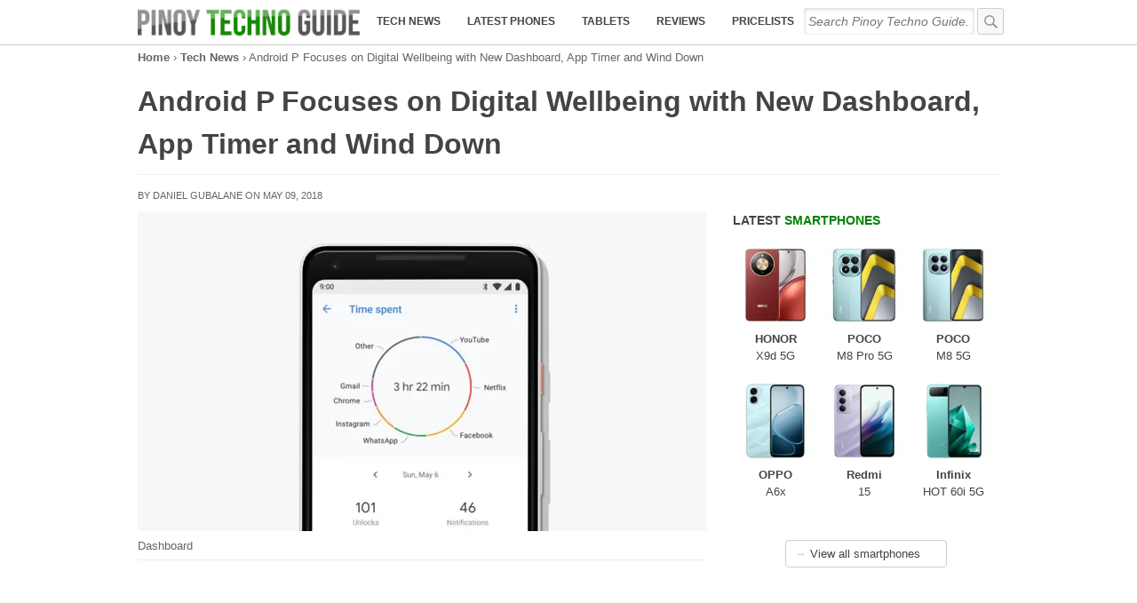

--- FILE ---
content_type: text/html; charset=UTF-8
request_url: https://www.pinoytechnoguide.com/2018/05/android-p-digital-wellbeing.html
body_size: 30247
content:
<!doctype html>
<!-- Microdata markup added by Google Structured Data Markup Helper. -->
<html lang="en" xmlns="http://www.w3.org/1999/xhtml" dir="ltr">
  
<link rel="profile" href="http://gmpg.org/xfn/11" />
<meta http-equiv="Content-Type" content="text/html; charset=UTF-8" />
<meta property="fb:app_id" content="204102246366851" />
<meta property="fb:pages" content="285618378207742" />
<meta property="fb:admins" content="danielgubalane"/>
<meta name='impact-site-verification' value='90e2125d-1588-42bf-afa1-5f3c717fc640'>

<title>Android P Focuses on Digital Wellbeing with New Dashboard, App Timer and Wind Down | Pinoy Techno Guide</title>
<meta name="author" content="Daniel Gubalane"/>
<meta name="viewport" content="initial-scale=1, maximum-scale=10"/>
<link rel="icon" type="image/svg+xml" href="/favicon.svg">
<link rel="alternate icon" href="/favicon.ico">

<link rel="manifest" href="/manifest.json">
<meta name="msapplication-TileColor" content="#ffffff">
<meta name="msapplication-TileImage" content="/ms-icon-144x144.png">
<meta name="theme-color" content="#ffffff">
<meta name="robots" content="max-image-preview:large">


<meta name='robots' content='index, follow, max-image-preview:large, max-snippet:-1, max-video-preview:-1' />
	<style>img:is([sizes="auto" i], [sizes^="auto," i]) { contain-intrinsic-size: 3000px 1500px }</style>
	
	<!-- This site is optimized with the Yoast SEO plugin v26.7 - https://yoast.com/wordpress/plugins/seo/ -->
	<meta name="description" content="Dashboard shows app usage, App Timer limits the time spent using an app and Wind Down is an interesting extreme version of Do Not Disturb mode." />
	<link rel="canonical" href="https://www.pinoytechnoguide.com/2018/05/android-p-digital-wellbeing.html" />
	<meta property="og:locale" content="en_US" />
	<meta property="og:type" content="article" />
	<meta property="og:title" content="Android P Focuses on Digital Wellbeing with New Dashboard, App Timer and Wind Down | Pinoy Techno Guide" />
	<meta property="og:description" content="Dashboard shows app usage, App Timer limits the time spent using an app and Wind Down is an interesting extreme version of Do Not Disturb mode." />
	<meta property="og:url" content="https://www.pinoytechnoguide.com/2018/05/android-p-digital-wellbeing.html" />
	<meta property="og:site_name" content="Pinoy Techno Guide" />
	<meta property="article:publisher" content="https://www.facebook.com/PinoyTechnoGuide" />
	<meta property="article:author" content="https://www.facebook.com/danielgubalane" />
	<meta property="article:published_time" content="2018-05-09T02:24:20+00:00" />
	<meta property="article:modified_time" content="2018-05-09T04:24:33+00:00" />
	<meta property="og:image" content="https://www.pinoytechnoguide.com/wp-content/uploads/2018/05/Android-P-Dashboard.jpg" />
	<meta property="og:image:width" content="640" />
	<meta property="og:image:height" content="360" />
	<meta property="og:image:type" content="image/jpeg" />
	<meta name="author" content="Daniel Gubalane" />
	<meta name="twitter:card" content="summary_large_image" />
	<meta name="twitter:creator" content="@pinoytechguide" />
	<meta name="twitter:site" content="@pinoytechguide" />
	<meta name="twitter:label1" content="Written by" />
	<meta name="twitter:data1" content="Daniel Gubalane" />
	<meta name="twitter:label2" content="Est. reading time" />
	<meta name="twitter:data2" content="1 minute" />
	<!-- / Yoast SEO plugin. -->


<link rel="amphtml" href="https://www.pinoytechnoguide.com/2018/05/android-p-digital-wellbeing.html?amp" /><meta name="generator" content="AMP for WP 1.1.11"/><style id='classic-theme-styles-inline-css' type='text/css'>
/*! This file is auto-generated */
.wp-block-button__link{color:#fff;background-color:#32373c;border-radius:9999px;box-shadow:none;text-decoration:none;padding:calc(.667em + 2px) calc(1.333em + 2px);font-size:1.125em}.wp-block-file__button{background:#32373c;color:#fff;text-decoration:none}
</style>
<style id='global-styles-inline-css' type='text/css'>
:root{--wp--preset--aspect-ratio--square: 1;--wp--preset--aspect-ratio--4-3: 4/3;--wp--preset--aspect-ratio--3-4: 3/4;--wp--preset--aspect-ratio--3-2: 3/2;--wp--preset--aspect-ratio--2-3: 2/3;--wp--preset--aspect-ratio--16-9: 16/9;--wp--preset--aspect-ratio--9-16: 9/16;--wp--preset--color--black: #000000;--wp--preset--color--cyan-bluish-gray: #abb8c3;--wp--preset--color--white: #ffffff;--wp--preset--color--pale-pink: #f78da7;--wp--preset--color--vivid-red: #cf2e2e;--wp--preset--color--luminous-vivid-orange: #ff6900;--wp--preset--color--luminous-vivid-amber: #fcb900;--wp--preset--color--light-green-cyan: #7bdcb5;--wp--preset--color--vivid-green-cyan: #00d084;--wp--preset--color--pale-cyan-blue: #8ed1fc;--wp--preset--color--vivid-cyan-blue: #0693e3;--wp--preset--color--vivid-purple: #9b51e0;--wp--preset--gradient--vivid-cyan-blue-to-vivid-purple: linear-gradient(135deg,rgba(6,147,227,1) 0%,rgb(155,81,224) 100%);--wp--preset--gradient--light-green-cyan-to-vivid-green-cyan: linear-gradient(135deg,rgb(122,220,180) 0%,rgb(0,208,130) 100%);--wp--preset--gradient--luminous-vivid-amber-to-luminous-vivid-orange: linear-gradient(135deg,rgba(252,185,0,1) 0%,rgba(255,105,0,1) 100%);--wp--preset--gradient--luminous-vivid-orange-to-vivid-red: linear-gradient(135deg,rgba(255,105,0,1) 0%,rgb(207,46,46) 100%);--wp--preset--gradient--very-light-gray-to-cyan-bluish-gray: linear-gradient(135deg,rgb(238,238,238) 0%,rgb(169,184,195) 100%);--wp--preset--gradient--cool-to-warm-spectrum: linear-gradient(135deg,rgb(74,234,220) 0%,rgb(151,120,209) 20%,rgb(207,42,186) 40%,rgb(238,44,130) 60%,rgb(251,105,98) 80%,rgb(254,248,76) 100%);--wp--preset--gradient--blush-light-purple: linear-gradient(135deg,rgb(255,206,236) 0%,rgb(152,150,240) 100%);--wp--preset--gradient--blush-bordeaux: linear-gradient(135deg,rgb(254,205,165) 0%,rgb(254,45,45) 50%,rgb(107,0,62) 100%);--wp--preset--gradient--luminous-dusk: linear-gradient(135deg,rgb(255,203,112) 0%,rgb(199,81,192) 50%,rgb(65,88,208) 100%);--wp--preset--gradient--pale-ocean: linear-gradient(135deg,rgb(255,245,203) 0%,rgb(182,227,212) 50%,rgb(51,167,181) 100%);--wp--preset--gradient--electric-grass: linear-gradient(135deg,rgb(202,248,128) 0%,rgb(113,206,126) 100%);--wp--preset--gradient--midnight: linear-gradient(135deg,rgb(2,3,129) 0%,rgb(40,116,252) 100%);--wp--preset--font-size--small: 13px;--wp--preset--font-size--medium: 20px;--wp--preset--font-size--large: 36px;--wp--preset--font-size--x-large: 42px;--wp--preset--spacing--20: 0.44rem;--wp--preset--spacing--30: 0.67rem;--wp--preset--spacing--40: 1rem;--wp--preset--spacing--50: 1.5rem;--wp--preset--spacing--60: 2.25rem;--wp--preset--spacing--70: 3.38rem;--wp--preset--spacing--80: 5.06rem;--wp--preset--shadow--natural: 6px 6px 9px rgba(0, 0, 0, 0.2);--wp--preset--shadow--deep: 12px 12px 50px rgba(0, 0, 0, 0.4);--wp--preset--shadow--sharp: 6px 6px 0px rgba(0, 0, 0, 0.2);--wp--preset--shadow--outlined: 6px 6px 0px -3px rgba(255, 255, 255, 1), 6px 6px rgba(0, 0, 0, 1);--wp--preset--shadow--crisp: 6px 6px 0px rgba(0, 0, 0, 1);}:where(.is-layout-flex){gap: 0.5em;}:where(.is-layout-grid){gap: 0.5em;}body .is-layout-flex{display: flex;}.is-layout-flex{flex-wrap: wrap;align-items: center;}.is-layout-flex > :is(*, div){margin: 0;}body .is-layout-grid{display: grid;}.is-layout-grid > :is(*, div){margin: 0;}:where(.wp-block-columns.is-layout-flex){gap: 2em;}:where(.wp-block-columns.is-layout-grid){gap: 2em;}:where(.wp-block-post-template.is-layout-flex){gap: 1.25em;}:where(.wp-block-post-template.is-layout-grid){gap: 1.25em;}.has-black-color{color: var(--wp--preset--color--black) !important;}.has-cyan-bluish-gray-color{color: var(--wp--preset--color--cyan-bluish-gray) !important;}.has-white-color{color: var(--wp--preset--color--white) !important;}.has-pale-pink-color{color: var(--wp--preset--color--pale-pink) !important;}.has-vivid-red-color{color: var(--wp--preset--color--vivid-red) !important;}.has-luminous-vivid-orange-color{color: var(--wp--preset--color--luminous-vivid-orange) !important;}.has-luminous-vivid-amber-color{color: var(--wp--preset--color--luminous-vivid-amber) !important;}.has-light-green-cyan-color{color: var(--wp--preset--color--light-green-cyan) !important;}.has-vivid-green-cyan-color{color: var(--wp--preset--color--vivid-green-cyan) !important;}.has-pale-cyan-blue-color{color: var(--wp--preset--color--pale-cyan-blue) !important;}.has-vivid-cyan-blue-color{color: var(--wp--preset--color--vivid-cyan-blue) !important;}.has-vivid-purple-color{color: var(--wp--preset--color--vivid-purple) !important;}.has-black-background-color{background-color: var(--wp--preset--color--black) !important;}.has-cyan-bluish-gray-background-color{background-color: var(--wp--preset--color--cyan-bluish-gray) !important;}.has-white-background-color{background-color: var(--wp--preset--color--white) !important;}.has-pale-pink-background-color{background-color: var(--wp--preset--color--pale-pink) !important;}.has-vivid-red-background-color{background-color: var(--wp--preset--color--vivid-red) !important;}.has-luminous-vivid-orange-background-color{background-color: var(--wp--preset--color--luminous-vivid-orange) !important;}.has-luminous-vivid-amber-background-color{background-color: var(--wp--preset--color--luminous-vivid-amber) !important;}.has-light-green-cyan-background-color{background-color: var(--wp--preset--color--light-green-cyan) !important;}.has-vivid-green-cyan-background-color{background-color: var(--wp--preset--color--vivid-green-cyan) !important;}.has-pale-cyan-blue-background-color{background-color: var(--wp--preset--color--pale-cyan-blue) !important;}.has-vivid-cyan-blue-background-color{background-color: var(--wp--preset--color--vivid-cyan-blue) !important;}.has-vivid-purple-background-color{background-color: var(--wp--preset--color--vivid-purple) !important;}.has-black-border-color{border-color: var(--wp--preset--color--black) !important;}.has-cyan-bluish-gray-border-color{border-color: var(--wp--preset--color--cyan-bluish-gray) !important;}.has-white-border-color{border-color: var(--wp--preset--color--white) !important;}.has-pale-pink-border-color{border-color: var(--wp--preset--color--pale-pink) !important;}.has-vivid-red-border-color{border-color: var(--wp--preset--color--vivid-red) !important;}.has-luminous-vivid-orange-border-color{border-color: var(--wp--preset--color--luminous-vivid-orange) !important;}.has-luminous-vivid-amber-border-color{border-color: var(--wp--preset--color--luminous-vivid-amber) !important;}.has-light-green-cyan-border-color{border-color: var(--wp--preset--color--light-green-cyan) !important;}.has-vivid-green-cyan-border-color{border-color: var(--wp--preset--color--vivid-green-cyan) !important;}.has-pale-cyan-blue-border-color{border-color: var(--wp--preset--color--pale-cyan-blue) !important;}.has-vivid-cyan-blue-border-color{border-color: var(--wp--preset--color--vivid-cyan-blue) !important;}.has-vivid-purple-border-color{border-color: var(--wp--preset--color--vivid-purple) !important;}.has-vivid-cyan-blue-to-vivid-purple-gradient-background{background: var(--wp--preset--gradient--vivid-cyan-blue-to-vivid-purple) !important;}.has-light-green-cyan-to-vivid-green-cyan-gradient-background{background: var(--wp--preset--gradient--light-green-cyan-to-vivid-green-cyan) !important;}.has-luminous-vivid-amber-to-luminous-vivid-orange-gradient-background{background: var(--wp--preset--gradient--luminous-vivid-amber-to-luminous-vivid-orange) !important;}.has-luminous-vivid-orange-to-vivid-red-gradient-background{background: var(--wp--preset--gradient--luminous-vivid-orange-to-vivid-red) !important;}.has-very-light-gray-to-cyan-bluish-gray-gradient-background{background: var(--wp--preset--gradient--very-light-gray-to-cyan-bluish-gray) !important;}.has-cool-to-warm-spectrum-gradient-background{background: var(--wp--preset--gradient--cool-to-warm-spectrum) !important;}.has-blush-light-purple-gradient-background{background: var(--wp--preset--gradient--blush-light-purple) !important;}.has-blush-bordeaux-gradient-background{background: var(--wp--preset--gradient--blush-bordeaux) !important;}.has-luminous-dusk-gradient-background{background: var(--wp--preset--gradient--luminous-dusk) !important;}.has-pale-ocean-gradient-background{background: var(--wp--preset--gradient--pale-ocean) !important;}.has-electric-grass-gradient-background{background: var(--wp--preset--gradient--electric-grass) !important;}.has-midnight-gradient-background{background: var(--wp--preset--gradient--midnight) !important;}.has-small-font-size{font-size: var(--wp--preset--font-size--small) !important;}.has-medium-font-size{font-size: var(--wp--preset--font-size--medium) !important;}.has-large-font-size{font-size: var(--wp--preset--font-size--large) !important;}.has-x-large-font-size{font-size: var(--wp--preset--font-size--x-large) !important;}
:where(.wp-block-post-template.is-layout-flex){gap: 1.25em;}:where(.wp-block-post-template.is-layout-grid){gap: 1.25em;}
:where(.wp-block-columns.is-layout-flex){gap: 2em;}:where(.wp-block-columns.is-layout-grid){gap: 2em;}
:root :where(.wp-block-pullquote){font-size: 1.5em;line-height: 1.6;}
</style>
<link rel="https://api.w.org/" href="https://www.pinoytechnoguide.com/wp-json/" /><link rel="alternate" title="JSON" type="application/json" href="https://www.pinoytechnoguide.com/wp-json/wp/v2/posts/14944" /><link rel='shortlink' href='https://www.pinoytechnoguide.com/?p=14944' />
<link rel="alternate" title="oEmbed (JSON)" type="application/json+oembed" href="https://www.pinoytechnoguide.com/wp-json/oembed/1.0/embed?url=https%3A%2F%2Fwww.pinoytechnoguide.com%2F2018%2F05%2Fandroid-p-digital-wellbeing.html" />
<link rel="alternate" title="oEmbed (XML)" type="text/xml+oembed" href="https://www.pinoytechnoguide.com/wp-json/oembed/1.0/embed?url=https%3A%2F%2Fwww.pinoytechnoguide.com%2F2018%2F05%2Fandroid-p-digital-wellbeing.html&#038;format=xml" />

  <!--[if lt IE 9]>
    <script src="https://cdnjs.cloudflare.com/ajax/libs/html5shiv/3.7.3/html5shiv.js"></script>
  <![endif]-->


  
<style type="text/css">
.featured-post-contents,
.featured_caption,	
.index-title,
.pagination,
.post-item,
.post-item-contents {
    box-sizing: border-box
}

body,
fieldset,
form,
html,
legend,
li,
ol,
ul {
    margin: 0;
    padding: 0;
    font-family: apple-system, BlinkMacSystemFont, "Segoe UI", Helvetica, Roboto, Arial, sans-serif;
    line-height: 1.5;
    color: #444;
	-webkit-font-smoothing: subpixel-antialiased;
}

body,
html {
    width: 100%;
    height: 100%;
	scroll-behavior: smooth;
}

h1,
h2,
h3,
h4,
h5,
h6,
p {
    margin-top: 0
}

fieldset,
img {
    border: 0
}

legend {
    color: #000
}

li {
    list-style: none
}

sup {
    vertical-align: text-top
}

sub {
    vertical-align: text-bottom
}

table {
    border-collapse: collapse;
    border-spacing: 0
}

caption,
td,
th {
    text-align: left;
    vertical-align: top;
    font-weight: 400
}

#menu,
#menu-button,
.button,
.lazada3,
.navigation a {
    text-align: center;
}

input,
select,
textarea {
    font-size: 90%;
    line-height: 1.1
}

abbr,
acronym {
    border-bottom: .1em dotted;
    cursor: help
}

a {
    text-decoration: none
}



a:hover {
    text-decoration: underline
}

.post_meta {
	margin-top: .5em;
	margin-bottom: .5em;
}
.adx {
	min-height: 150px;
}

.green_ghost {
    border: solid 1px green;
    padding: 0 5px;
    border-radius: 5px;
}

.green_pill {
    color: #fff;
    display: inline-block;
    padding: 2px 8px;
    font-size: .75em;
    border-radius: 5px;
    background: green;
	text-transform: uppercase;
	margin-right: 4px;
	text-decoration: none;

}

.promo_x {
	max-width: 100%;
}
.promo_x img {
	max-width: 100%;
	min-height: 100px;
	height: auto;
}

.s_label {
	color: #666;
    display: inline-block;
    padding: 3px 8px;
    border-radius: 3px;
    background: #ccc;
	text-transform: uppercase;
	margin-right: 4px;
	text-decoration: none;
}

.orange_pill {
    display: inline-block;
    padding: 2px 8px;
    font-size: .75em;
    border-radius: 5px;
	text-transform: uppercase;
	margin-right: 4px;
	line-height: 2em;
    font-weight: bold;
	transition: ease-in 0.2s;
	border: solid 1px orange;
}
.orange_pill:hover {
	border: solid 1px green;
	color: orange;
}

.gray_pill {
    color: #fff;
    display: inline-block;
	text-decoration: none;
    padding: 2px 8px;
    font-size: .75em;
    border-radius: 5px;
    background: gray;
	text-shadow: 0px 0px 1px 2px rgba(0,0,0,.3);
	text-transform: uppercase;
	margin-right: 4px;
}

.articlebody blockquote {
    background: #fff;
    padding: 2% 5%;
    border-radius: 4px;
    box-shadow: 1px 4px 5px rgba(0,0,0,.1);
    border: solid 1px #eee;
    border-bottom: solid 1px #ddd;
    margin: 0;
    margin-bottom: 1em;
}

blockquote.tiktok-embed {
    box-shadow: none;
    border: none;
}

.flxd {
		margin-bottom: 2em;
		margin-top: 2em;
		min-height: 120px;
		width: 100%;
}


.adx2022 {
	background: #eeeeee;
}
#main [id^="innity_adslot"]{
    margin-bottom: 3em !important;
	min-height: 200px;
}

.innity-apps-growplus {
	margin-top: 1em !important;
	margin-bottom: 1em !important;
}

.mobile_img img {
	background: #eee;
}
.specslist-list li {
    margin-bottom: 0.5em;
}
#main .innity-in-post::after {
    content: "";
    display: block;
    height: 2em;
}

#main .innity-in-post::before {
    content: "";
    display: block;
    height: 1em;
}

.pricelist-ad1 {
    margin-bottom: 1em;
}

.logo-img {
	background: green;
    border-radius: 50%;
}
.body_img {
	width: 100%;
	height: auto;
}

.aligncenter {
    margin: auto;
	max-width: 100%;
	height: auto;
    text-align: center;
    align-self: center;
    display: block;
    align-content: center;
}

#header {
    width: 100%;
    height: 50px;
    position: fixed;
    top: 0;
    left: 0;
    z-index: 999999;
    background: rgba(255,255,255,0.75);
	backdrop-filter: blur(10px);
    border-bottom: solid 1px #ccc;
    transition: ease-in .2s;
}

.fix-it {
    position: fixed;
    left: 0;
    background: #fff !important;
    border-bottom: solid 1px #ccc;
    margin-top: -1px;
	box-shadow: 0 0 10px rgba(0, 0, 0, .2);
	z-index: 8;
}
.fix-bread {
	margin-top: 100px !important;
}
.fix-mobile-img {
	margin-bottom: 60px !important;
}

.adx_home {
	margin-bottom: 2em;
	min-height: 200px;
}

.recent-reviews li {
	margin: auto;
	margin-bottom: 20px;
	height: 150px;
	width: 100%;
	overflow: hidden;
	box-shadow: 5px 5px 50px rgb(0 0 0 / 10%);
	transition: ease-in 0.2s;
}
.recent-reviews li:hover {
	box-shadow: 5px 5px 50px rgb(0 0 0 / 20%);
}
.recent-reviews li a {
	display: block;
    width: 100%;
    height: 150px;
	color: inherit;
}
.recent-reviews li a:hover {
	text-decoration: none;
}
.recent-reviews li img {
    width: 150px;
	height: 150px;
	float: left;
	margin-right: 10px;
}
.rr_brand {
    display: inline-block;
    background: green;
    color: #fff;
    padding: 2px 12px;
    font-size: .8em;
    margin-top: 8px;
    border-radius: 4px;
}
.rr_title {
    display: block;
    color: #333;
    margin-top: 5px;
}
.rr_label {
    display: block;
	font-size: .8em;
}
.rr_label .little_stars {
    color: orange;
    font-size: 1.5em;
}

/*
.recent-reviews li {
	margin: auto;
	margin-bottom: 20px;
	height: 150px;
	width: 100%;
	max-width: 300px;
	overflow: hidden;
	box-shadow: 5px 5px 50px rgb(0 0 0 / 10%);
}
.recent-reviews li a {
	display: block;
    width: 100%;
    height: 150px;
}
.recent-reviews li img {
    width: 150px;
	height: 150px;
	float: left;
}
.rr_title {
    display: block;
    width: 220px;
    position: absolute;
    margin-left: 80px;
    background: rgba(0 130 0 / 80%);
    color: #fff;
    margin-top: 10px;
    padding: 10px;
    box-sizing: border-box;
    height: 40px;
    overflow: hidden;
    font-size: 15px;
    font-weight: bold;
    line-height: 15px;
    vertical-align: middle;
	box-shadow: -5px 10px 10px rgb(0 0 0 / 20%);
    border: solid 1px #aeebae;
	transition: ease-in 0.2s;
}
.rr_title:hover {
	padding-left: 14px;
	background: green;
}
.rr_label {
    width: 180px;
    z-index: 4;
    height: 80px;
    position: absolute;
    margin-top: 60px;
    display: block;
    margin-left: 120px;
    box-sizing: border-box;
    padding: 5px;
    color: #666;
    text-align: right;
	font-size: .8em;
}
.rr_label .little_stars {
    color: orange;
    font-size: 1.8em;
}
*/
.widget .section-title {
	padding-top: 0;
}

.shadow {
    box-shadow: 0 0 10px rgba(0, 0, 0, .2);
}

.banner001 {
	width: 100%;
	text-align: center;
	margin: auto;
	height: 300px;
	border-bottom: solid 1px #f8f8f8;
	
}
.banner002 {
	width: 94%;
	margin: auto;
}
.banner002 ins {
	background-color: #f8f8f8;
}

.site-width {
    width: 100%;
    max-width: 970px;
    margin: auto;
	box-sizing: border-box;
}

.header-width {
    height: 50px;
    display: flex;
    flex-direction: row;
    align-items: center;
    padding-right: 5px;
}

.logo {
    display: block;
    margin-left: 5px;
    height: 40px;
}

.header-search {
    width: auto;
    flex-grow: 1;
    margin-left: 5px
}

.green {
	color: green;
}
.red {
	color: red;
}


.searchx {
	float: none !important;
    margin-bottom: 60px;
    margin-left: 0;
}

.header-search #search {
    border: none;
    height: 30px;
    line-height: 30px;
    font-style: italic;
    width: 96%;
    transition: ease-in .2s;
	background: transparent;
}

#fb-opn {
    background: #4267b2;
    color: #fff;
    width: 100%;
    border: none;
    font-size: 1em;
    line-height: 2em;
    border-radius: 4px;
    cursor: pointer;
    font-weight: bold;
	
}

.iframe2 {
    position: relative;
    overflow: hidden;
    padding-top: 56.25%;
}

.iframe3 {
    position: absolute;
    top: 0;
    left: 0;
    width: 100%;
    height: 100%;
    border: 0;
}

.google-auto-placed {
    padding: 1.5em 0;
}

.fb-opn {
    background-color: #ccc !important;
    visibility: hidden;
	  opacity: 0;
	  transition: visibility 0s 2s, opacity 2s linear;
}

.header-search button {
    display: none
}

.post-links {
	margin-top: 2em;
	margin-bottom: 3em;
}

#menu-button {
    width: 30px;
    height: 40px;
    line-height: 38px;
    color: #666;
    font-size: 20px;
    display: block;
    text-decoration: none;
    padding-left: 10px;
    padding-top: 9px
}

.wp-caption.alignright {
    width: auto !important;
    float: right;
    margin-left: 5px;
}

.wp-caption {
    max-width: 100%;
    box-sizing: border-box;
}

.comments-area {
	display: none;
}

.hide {
    display: none
}

.latest-phones {
    width: 100%;
	
}

.aligned-images {
    width: 100%;
    max-width: 600px;
}

.aligned-images .alignnone {
    float: left;
    width: 33.33% !important;
    overflow: hidden;
}

.in-feed-article {
	padding-bottom: 20px;
}

.xtr15 {
    width: 300px;
    height: 250px;
}

.in-feed-specs {
	padding: 5px;
	box-sizing: border-box;
	text-align: center;
	padding-bottom: 1px;
}

.end-specs {
    margin: auto;
    width: 300px;
    height: 250px;
}

.x20 {
	margin: auto;
	text-align: center;
}

.latest-smartphones-single .latest-phone {
	width: 150px;
	background: #fff;
    border-radius: 3px;
    margin-right: 10px;
	border: solid 1px #e5e5e5;
	
}

.latest-smartphones-single .section-link {
	max-width: 140px;
}

.latest-phone {
    width: 90px;
    overflow: hidden;
    display: inline-block;
    vertical-align: text-top;
    margin-bottom: 10px;
    transition: ease-in 0.2s;
    padding-bottom: 5px;
    border: solid 1px #fff;
	box-sizing: border-box;
	margin-left: 3px;
    margin-right: 3px;
}
.latest-phone:hover {
    border: solid 1px #ccc;
    box-shadow: 0px 2px 3px rgba(0,0,0,.2);
    border-radius: 4px;
}
.latest-phone:hover>a {
    text-decoration: none;
}
.widget-link {
    margin: auto;
    margin-top: 5px;
    width: 160px;
    display: block;
    font-size: .8em;
    border: solid 1px #ccc;
    padding: 5px 10px;
    border-radius: 4px;
    color: inherit;
	transition: ease-in 0.2s;
}

.sidebar-ad1 {
	background: #eee;
	margin: auto;
	width: 300px;
	height: 250px;
}

.sidebar-ad2 {
	margin: auto;
	width: 300px;
}

.list {
	counter-reset: list_item;
}

.list li {
    margin-top: 2em;
    margin-bottom: 3em;
    display: block;
    padding-bottom: 2em;
}

.list_item:before {
	counter-increment: list_item;
    content: counter(list_item) ". ";
    display: inline-block;
    margin-right: .2em;
	color: green;
}

.list_item {
	display: inline-block;
	max-width: 70%;
	font-size: 1.2em !important;
}

.list li h2 a {
	color: inherit;
}

.list li a:hover {
	color: inherit;
}

.list_score {
    display: inline-block;
    font-size: 1.2em;
    font-weight: bold;
    color: green;
}

.list_price {
	font-size: 1em;
}

.list_img {
    float: left;
    border: solid 1px #eee;
    margin-right: 1em;
	max-width: 35% !important;
}

.list_highlights {
    min-height: 150px;
	font-size: .9em;
	line-height: 1.6em;
}

.list_highlights span:before {
	content: "• ";
	display: inline;
}


.ad-info {
    display: none;
    position: absolute;
    margin-left: 284px;
    margin-top: -258px;
    font-size: 16px;
    color: rgba(255,255,255,.8);
}
.ad-info:hover {
    color: rgba(255,255,255,1);
}

.specs-latest-phones h3 {
    font-size: 1em;
    font-weight: normal;
    padding-top: 1em;
}
.specs-latest-phones {
    border-bottom: solid 1px #eee;
    margin-bottom: 2em;
}
.widget-link:hover {
	text-decoration: none;
	box-shadow: 0px 2px 3px rgba(0,0,0,.1);
	border: solid 1px #999;
}

.latest-phone a {
    color: inherit;
}
.new-phone {
    width: 100%;
    height: auto;
}
.new-brand {
    display: block;
    text-align: center;
    font-size: .8em;
    font-weight: bold;
}
.new-name {
    display: block;
    text-align: center;
    font-size: .8em;
}

.show {
    display: block !important;
}

.banner2 {
    width: 100%;
    text-align: center;
    padding: 5px 0;
	background: #f8f8f8;
    border-bottom: solid 1px #eee;
	transition: ease-in 0.2s;
}

.banner2:hover {background: #ddd}

.x33cvr {
    width: 92%;
    height: 250px;
    background: #fff;
    position: absolute;
    margin-top: -280px;
	display: none;
}
.x34cvr {
	width: 92%;
    height: 250px;
    background: #f1f1f1;
    margin-top: -280px;
}

.banner2-wrapper {
    width: 100%;
    max-height: 90px;
	overflow: hidden;
    margin: auto;
}
.mn_mobile {
	width: 90%;
	margin-left: 4%;
	margin-top: 1em;
	margin-bottom: 2em;
}

#main {
    padding-top: 50px;
}

.ph-content {
	max-width: 92%;
	margin: auto;
}

.ph-photo {
	float: left;
}

.ph-article {
    float: left;
    max-width: 520px;
    margin-left: 20px;
}

.comment_header {
	font-size: 1.4em;
	color: #666;
	margin-bottom: 10px;
}
.comment_button {
	border: solid 1px #ccc;
	border-radius: 5px;
	width: 100%;
	display: block;
	text-align: center;
	padding: 10px;
	box-sizing: border-box;
	color: inherit;
}
.comment_button:hover {
	border: solid 1px #666;
	text-decoration: none;
}

.yt, .yt iframe {
    width: 100%;
    aspect-ratio: 16/9;
	height: auto;
	background: #000;
}

.featured-image {
    width: 100%;
    height: auto;
    min-height: 100px
}

.featured-post-image {
    width: 100%;
    height: 300px;
	background: rgba(0,0,0,.01);
    background-repeat: no-repeat;
    background-size: cover;
    background-position: center;
	// box-shadow: inset 5px 5px 20px rgba(0,0,0,.08);
}

.featured-post-image.wide {
	height: 180px;
}	


.featured-label {
    padding: 3px 8px;
    background: rgba(0, 0, 0, .5);
    color: #fff;
    text-transform: uppercase;
    font-size: .7em;
    float: left;
    z-index: 2
}

.index-header {
    font-size: 1.4em;
    border-bottom: solid 1px #eee;
    padding-bottom: .5em;
    max-width: 620px
}

.rec {
    width: 180px;
    height: 200px;
    background-size: cover;
    background-position: center;
    border: solid 1px #ccc;
    border-radius: 4px;
	transition: ease-in 0.2s;
}

.rec_title {
    display: block;
    margin-top: 1em;
    margin-bottom: 1em;
    font-size: .9em;
    color: #444;
    font-weight: bold;
    width: 180px;
    text-align: center;
}

.articlebody img, .separator a img {
    max-width: 100%;
    height: auto;
}

.separator a {
    margin-left: 0 !important;
    margin-right: 0 !important;
}

#abdMasthead {
    margin: auto;
	height: auto !important;
}
#abdMasthead iframe {
	margin-top: 5px !important;
}

.masthead {
	overflow: hidden;
}

#masthead-aff {
    margin: auto;
    margin-top: 5px;
    max-width: 970px;
	min-height: 250px;
}

#AbdPopupAd iframe {
	max-width: 468px;
	max-height: 280px;
	overflow: hidden;
}

.rec_button {
    display: block;
    width: 80px;
    background: orange;
	border: solid 1px orange;
    color: #fff;
    text-align: center;
    font-size: .9em;
    font-weight: bold;
    height: 80px;
    line-height: 80px;
    border-radius: 50%;
    float: left;
    margin-top: -140px;
    margin-left: 200px;
}

.recs a:hover {
	text-decoration: none;
}

.rec_button:hover {
	background: #fff;
	color: orange;
}

.rec:hover {
	border: solid 1px #999;
}



.mobile-banner-close {
    display: inline-block;
    position: absolute;
    right: 0;
    width: 20px;
    height: 20px;
    background: rgba(255,255,255,0.75);
	backdrop-filter: blur(10px);
	margin-top: -25px;
    color: #ccc;
    line-height: 20px;
	color: #666;
	font-size: 20px;
	font-weight: bold;
	line-height: 20px;
	box-shadow: -3px -5px 5px rgba(0,0,0,.1);
	border-top-left-radius: 5px;
}
.mobile-banner-close:hover {
	color: #000;
	text-decoration: none;
}

.table-of-contents li {
    list-style: none;
    display: inline-block;
    padding: 5px;
    margin-bottom: 5px;
    background: #f8f8f8;
    border: solid 1px #eee;
    border-radius: 3px;
    margin-right: 5px;
    text-transform: uppercase;
    font-size: 90%;
	border-top: solid 1px #fff;
	box-shadow: 0px -1px 0px #eee;
}
.table-of-contents li a {
	color: inherit;
}

.table-of-contents li:hover {
	box-shadow: 0px -1px 0px #ddd;
	border: solid 1px #ddd;
	border-top: solid 1px #fff;
	background: #f5f5f5;
}
.table-of-contents li a:hover {
	text-decoration: none;
}

.table-of-contents {
	margin-bottom: 2em;
	margin-left: 10px;
    font-size: 90%;
}

.promo {
    margin-bottom: 10px;
    margin-top: 10px;
    background: #fff;
    padding: 10px;
    width: 100%;
    box-sizing: border-box;
    box-shadow: 0 2px 6px rgba(0,0,0,.1);
}

.promo a {
	font-weight: normal;
    color: inherit;
    text-decoration: underline;
    font-size: 90%;
}

.banner-info {
	display: inline-block;
    position: absolute;
    margin-left: 713px;
    width: 15px;
    height: 15px;
    background: rgba(0,0,0,.6);
    color: #eee;
    line-height: 13px;
    font-size: 12px;
    font-family: serif;
    font-style: italic;
}
.banner-info:hover {
	color: #fff;
    text-decoration: none;
    background: #000;
}

.index-header a {
    color: inherit
}

#if_abd_media_1493894211 {
    box-shadow: -5px 5px 15px rgba(0,0,0,.5);
    background: #fff;
    padding: 5px;
}

.fixedtop {
    position: fixed;
    top: 49px !important;
    background: #fff;
    border: solid 10px #fff;
    margin-left: -10px;
    box-shadow: 0px 5px 5px rgba(0,0,0,.3);
    z-index: 10;
}

.index-header a:hover {
    color: inherit;
    text-decoration: none
}

.featured-post {
    margin-bottom: 2em
}

.wp-caption img {
    max-width: 100%;
    height: auto;
}

.cta .arrow {
    font-size: 20px;
    display: inline-block;
    margin-left: 10px;
    width: 20px;
    height: 20px;
    background: #006d00;
    border-radius: 50%;
    line-height: 15px;
    margin-top: 3px;
    position: absolute
}

#menu a,
.button {
    line-height: 40px;
    font-weight: 700;
    text-decoration: none;
    text-transform: uppercase
}

.index-title {
    width: 100%;
    padding: .5em 2% 0;
    font-size: 1.2em
}

.content {
    width: 100%;
    margin: auto
}

.pagination {
    border-top: solid 1px #ccc;
    margin-top: 2em;
    padding-top: 1em;
}

.pagination ul li {
    margin-left: 0!important;
	margin-right: 5px;
}

.pagination li {
    display: inline
}

.pagination li a,
.pagination li a:hover,
.pagination li.active a,
.pagination li.disabled {
    color: #fff;
    text-decoration: none;
    background-color: #666;
    border-radius: 3px;
    cursor: pointer;
    padding: 10px;
    display: inline-block;
    margin-top: 10px
}

.pagination li a:hover,
.pagination li.active a {
    background-color: green
}

.featured_caption {
    padding-bottom: .5em;
    font-size: 80%;
    color: #666;
    border-bottom: solid 1px #eee;
    margin-bottom: 1em
}

.header-search #search:focus {
    border: none;
    outline: 0;
    box-shadow: inset 0 0 5px rgba(0, 0, 0, .2);
    border-radius: 4px;
    padding-left: 5px
}

.articlebody p:first-child:first-letter {
	
}
.tablepress-table-description{clear:both;display:block}.tablepress{border-collapse:collapse;border-spacing:0;width:100%;margin-bottom:1em;border:none}.tablepress td,.tablepress th{padding:8px;border:none;background:0 0;text-align:left;float:none!important}.tablepress tbody td{vertical-align:top}.tablepress tbody td,.tablepress tfoot th{border-top:1px solid #ddd}.tablepress tbody tr:first-child td{border-top:0}.tablepress thead th{border-bottom:1px solid #ddd}.tablepress tfoot th,.tablepress thead th{background-color:#d9edf7;font-weight:700;vertical-align:middle}.tablepress .odd td{background-color:#f9f9f9}.tablepress .even td{background-color:#fff}.tablepress .row-hover tr:hover td{background-color:#f3f3f3}.tablepress img{margin:0;padding:0;border:none;max-width:none}.dataTables_wrapper{clear:both;margin-bottom:1em}.dataTables_wrapper .tablepress{clear:both;margin:0!important}.dataTables_length{float:left;white-space:nowrap}.dataTables_filter{float:right;white-space:nowrap}.dataTables_wrapper .dataTables_filter input{margin-left:.5em}.dataTables_info{clear:both;float:left;margin:4px 0 0}.dataTables_paginate{float:right;margin:4px 0 0}.dataTables_paginate a{color:#111!important;display:inline-block;outline:0;position:relative;text-decoration:underline;text-decoration:none;margin:0 5px}.dataTables_paginate a:first-child{margin-left:0}.dataTables_paginate a:last-child{margin-right:0}.paginate_button:hover{cursor:pointer;text-decoration:none}.paginate_button.disabled{color:#999!important;text-decoration:none;cursor:default}.paginate_button.current{font-weight:700;text-decoration:none;cursor:default}.dataTables_paginate.paging_simple{padding:0 15px}.paging_simple .paginate_button.next:after,.paging_simple .paginate_button.previous:before{text-align:left;font-family:TablePress;font-size:14px;font-weight:700;-webkit-font-smoothing:antialiased;content:"\f053";text-shadow:.1em .1em #666;position:absolute;top:0;right:auto;bottom:0;left:-14px;margin:auto;height:14px;width:14px;line-height:1}.paging_simple .paginate_button.next:after{text-align:right;content:"\f054";left:auto}.paginate_button:after,.paginate_button:before{color:#d9edf7}.paginate_button:hover:after,.paginate_button:hover:before{color:#049cdb}.paginate_button.disabled:after,.paginate_button.disabled:before{color:#f9f9f9}.dataTables_processing{display:none}.dataTables_scroll{clear:both}.dataTables_scrollBody{-webkit-overflow-scrolling:touch}.dataTables_wrapper .dataTables_scroll div.dataTables_scrollBody td>div.dataTables_sizing,.dataTables_wrapper .dataTables_scroll div.dataTables_scrollBody th>div.dataTables_sizing{height:0;overflow:hidden;margin:0!important;padding:0!important}.tablepress .sorting,.tablepress .sorting_asc,.tablepress .sorting_desc{position:relative;padding-right:20px;cursor:pointer;outline:0}.tablepress .sorting:after,.tablepress .sorting_asc:after,.tablepress .sorting_desc:after{font-family:TablePress;font-weight:400;font-size:14px;-webkit-font-smoothing:antialiased;position:absolute;top:0;bottom:0;left:auto;right:6px;margin:auto;height:14px;line-height:1}.tablepress .sorting:after{content:"\f0dc"}.tablepress .sorting_asc:after{content:"\f0d8";padding:0 0 2px}.tablepress .sorting_desc:after{content:"\f0d7"}.tablepress .sorting:hover,.tablepress .sorting_asc,.tablepress .sorting_desc{background-color:#049cdb}.dataTables_scrollBody .tablepress thead th:after{content:""}.dataTables_wrapper:after{content:"";display:block;clear:both;visibility:hidden;line-height:0;height:0}.dataTables_wrapper label input,.dataTables_wrapper label select{display:inline;margin:2px;width:auto}

.schedule-laz122018 {
	
}

.schedule-laz122018 td:first-child {
	width: 20%;
}
.schedule-laz122018 td:nth-child(3) {
	width: 10%;
}
.schedule-laz122018 td:nth-child(4) {
	width: 15%;
	font-weight: bold;
}


.smartphone-specs-table {
	margin-bottom: 4em;
    border: solid 1px #eee;
    box-shadow: 0 5px 5px rgba(0,0,0,.1);
}

.smartphone-specs-table th {
    font-size: 1.4em;
    font-weight: bold;
    padding: 5px;
    background: #f5f5f5;
    border-bottom: solid 1px #eee;
}

.smartphone-specs-table td:first-child {
    background: #f5f5f5;
}

.smartphone-specs-table td {
    padding: 5px;
    border-bottom: solid 1px #eee;
}

.ptg-list {
	counter-reset: counter1;
}
.ptg-list li {
    margin-bottom: 1em;
}
.ptg-list li:before {
	content: counter(counter1);
	counter-increment: counter1;
    float: left;
    margin-right: 5px;
    width: 30px;
    height: 30px;
    line-height: 30px;
    background: green;
    color: #fff;
    text-align: center;
    font-weight: bold;
    border-radius: 50%;
    box-shadow: 1px 1px 3px rgba(0,0,0,.2);
}

#menu {
    position: fixed;
    top: 50px;
    left: 0;
    z-index: 10;
    width: 100%;
    box-shadow: 0 15px 20px rgba(0, 0, 0, .2);
    border-bottom: solid 1px #bbb;
	background: #fff;
}

.post-item .medium,
.post-item .thumbnail-wrapper img {
    box-shadow: 0 0 2px rgba(0, 0, 0, .2)
}

.review-card-read {
	font-size: 12px;
    float: right;
    line-height: 26px;
    color: #fff;
    background: green;
    padding: 0 10px;
    border-radius: 3px;
	transition: ease-in 0.2s;
}

.review-card-read:hover {
	text-decoration: none;
	background: #006700;
	color: #fff;
}

.review-card-permalink {
	color: inherit;
}

.review-card-share {
    font-size: 12px;
    float: right;
    line-height: 26px;
    color: #666;
    background: #fff;
    padding: 0 10px;
    border-radius: 3px;
    transition: ease-in 0.2s;
    border: solid 1px;
}

.review-card-share:hover {
	text-decoration: none;
	background: #ddd;
	color: #666;
}

.review-cards-wrapper {
	margin-top: 20px;
}



.review-cards-wrapper .review-card {
    width: 300px;
    display: inline-block;
    margin-right: 20px;
}

.review-cards-wrapper .review-card h2 {
    font-size: 1.2em;
    line-height: 1.2em;
    margin-bottom: 0.5em;
}

.review-cards-wrapper .review-card .review-card-image {
    max-height: 180px;
    min-height: 180px;
    overflow: hidden;
}

.review-cards-wrapper .review-card .review-card-image img {
	min-height: 180px;
}

.review-cards-wrapper .review-card .review-card-details {
    padding-left: 0;
    margin-top: 10px;
    min-height: 160px;
    margin-bottom: 20px;
}

#menu a {
    display: block;
    width: 100%;
    margin: auto;
    height: 40px;
    border-top: solid 1px #ccc;
    color: #444;
    font-size: 90%
}

.bar1,
.bar2,
.bar3 {
    width: 24px;
    height: 4px;
    background-color: #666;
    margin-top: 4px;
    transition: .4s;
    display: block
}

.brands,
.lazada3,
.recent-posts li img {
    transition: ease-in .2s
}

.change .bar1 {
    -webkit-transform: rotate(-45deg) translate(-6.5px, 5px);
    transform: rotate(-45deg) translate(-6.5px, 5px)
}

.change .bar2 {
    opacity: 0
}

.change .bar3 {
    -webkit-transform: rotate(45deg) translate(-6.5px, -5px);
    transform: rotate(45deg) translate(-6.5px, -5px)
}

.post-title {
    font-size: 1.6em;
    padding-top: .5em;
}

.ad1,
.ad2 {
    padding: 2em 0;
    width: 300px;
    height: 250px
}

.post-details {
    font-size: 70%;
    color: #666;
    text-transform: uppercase;
    margin-bottom: 10px;
	margin-top: 5px;
}

.float {
    width: 300px;
    height: 250px;
    position: fixed;
    right: 5px;
    bottom: 5px;
    border: solid 1px #999;
    padding: 5px;
    background: #fff;
    box-shadow: -6px 10px 7px rgba(0,0,0,.5);
}

.floater-protector {
	margin-top: 1em;
	margin-bottom: 1em;
}

.ad {
    background: #fff;
    margin: 10px 0
}

.ad1 {
    margin: auto
}

.ad2 {
    margin: auto auto 1em
}

.ad3 {
    width: 336px;
    height: 280px;
    margin: 0
}
.responsive-ad1 {
    width: 100%;
    height: 280px;
    margin: auto;
    padding-top: 2em;
    padding-bottom: 5em;
}
.featured-image-ad {
	width: 300px;
	height: 600px;
	margin: auto;
	margin-bottom: 2em;
}
.ad-inside-post {
    width: 100%;
    max-height: 280px;
    text-align: center;
    margin: 3em 0;
}
.ad-after-post {
    width: 100%;
    text-align: center;
    margin-top: 5em;
	margin-bottom: 3em;
    height: 250px;
}

.article-wrapper h2 {
    font-size: 1.4em;
}

.sim_phones {
    width: 100%;
    display: flex;
    flex-direction: row;
	flex-wrap: wrap;
	border-top: solid 1px #f5f5f5;
	padding-top: 1em;
}

.sim_phone {
	width: 32%;
    display: inline-block;
    box-sizing: border-box;
    text-align: center;
    font-size: .8em;
	margin-bottom: 20px;
	padding: 10px 0;
	background-color: #fff;
	border: solid 1px #fff;
	transition: ease-in 0.2s;
	margin-bottom: 2em;
}
.sim_phone a {
	color: inherit;
}
.sim_phone a.sim_compare {
    padding: 5px 10px;
    margin: auto;
    display: block;
    color: #555;
    width: 80%;
    margin-top: 10px;
    box-sizing: border-box;
    border-radius: 5px;
    text-transform: uppercase;
    font-size: .9em;
    font-weight: bold;
    transition: ease-in 0.2s;
    border: solid 1px #bbb;
    box-shadow: 0 2px 3px rgba(0,0,0,.1);
}
.sim_phone a.sim_compare:hover {
    text-decoration: none;
    box-shadow: 0 3px 5px rgba(0,0,0,.3);
}
.compare_end_links {
    width: 50%;
	border: solid 1px #eee;
	box-sizing: border-box;
	border-radius: 5px;
	padding: 2em 0;
	max-height: 260px;
}
.compare_end_links button {
    display: block;
    width: 80%;
    background: green;
	margin-top: 1em;
    color: #fff;
    padding: 10px 20px;
    text-align: center;
    box-sizing: border-box;
	border: solid 1px #006600;
    margin: auto;
    border-radius: 5px;
	text-transform: uppercase;
    font-weight: bold;
}
.sim_phone img {
	width: 100%;
	height: auto;
}
.sim_phone_name {
    height: 5em;
    display: block;
	color: inherit;
	font-weight: bold;
	padding: 0 5px;
}

.table1 {
    border: solid 1px #eee;
    box-sizing: border-box;
    margin: 2em 0;
}
/*
.article-wrapper {
    margin-top: 2em;
}
*/
.table1 td:first-child {
    background: #f6f6f6;
}
.table1 td:first-child {
    background: #f6f6f6;
    width: 25%;
    text-transform: uppercase;
    font-size: .9em;
    vertical-align: middle;
    text-shadow: 1px 1px 0px #fff;
}
.wp-caption.alignleft {
    float: left;
}
.table1 tr {
    border-bottom: solid 1px #eee;
}
.table1 td {
    padding: 3px;
    font-size: .95em;
}

.article ul li {
    list-style: disc;
    margin-left: 20px;
	margin-bottom: .5em;
}

.feature-banner-wrapper {
    background: #000;
    min-height: 250px;
    width: 100%;
    background-image: url(https://www.pinoytechnoguide.com/wp-content/uploads/2018/01/Smart-Prepaid-Load-Cards.jpg);
    background-size: cover;
    background-position: top center;
}

.feature-banner-container {
    width: 100%;
    margin: auto;
    min-height: 250px;
    background: linear-gradient(to left, rgba(0,0,0,.3), rgba(0,0,0,1));
	padding-bottom: 10px;
}

.feature-banner {
    width: 92%;
    max-width: 970px;
    margin: auto;
    min-height: 250px;
}

.section-link {
    display: block;
    text-align: right;
    margin-bottom: 1em;
    color: inherit;
    font-weight: bold;
    font-size: 90%;
}

.xtw {
    width: 100%;
    text-align: center;
    background: #fff;
    padding-top: 5px;
	padding-bottom: 2px;
}

.xtw-all {
	margin-top: 0;
	padding-bottom: 0;
}

.benchmark_table tr td {
    font-size: 90%;
}

.adsense_leaderboard {
	background: #f8f8f8 ;
}

.feature-banner-content h2 {
    font-size: 3em;
    color: #fff;
    text-shadow: 0px 1px 3px #000;
    font-weight: normal;
	margin-bottom: 10px;
	padding-top: 20px;
}

.feature-banner-content h2 a {
	color: inherit;
}

.feature-banner-content h2 a:hover {
	color: inherit;
	text-decoration: none !important;
	background: green;
}

.feature-banner-content p {
    font-size: 1.2em;
    color: #eee;
    font-family: serif;
    font-style: italic;
	border-left: solid 1px green;
	padding-left: 10px;
	padding-bottom: 20px;
}

.feature-banner-content p a {
	color: #fff;
	border-bottom: solid 1px green;
}

.feature-banner-content p a:hover {
	background: green;
	text-decoration: none;
}

.latest-smartphones-wrapper {
    width: 100%;
    background: #fff;
	border-bottom: solid 1px #fff;
}

.latest-smartphones {
    width: 100%;
    max-width: 970px;
    margin: auto;
	padding-top: 5px;
	// border-bottom: solid 1px #f8f8f8;
}

.section-title {
    font-size: 90%;
    text-transform: uppercase;
    padding-top: 1em;
}
span.green {
	color: green;
}
span.red {
	color: red;
}


.latest-smartphones .latest-phone {
    border: none;
	max-width: 150px;
}

.latest-smartphones .latest-phone .new-phone {
    max-width: 150px;
    float: left;
}

.latest-smartphones .widget-link {
    display: inline-block;
    float: right;
    margin-top: 20px;
}




.button {
    width: 100%;
    display: block;
    height: 40px;
    background: green;
    color: #fff;
    border-radius: 4px;
    font-size: 80%
}




.featured-post-contents h2 a,
.post-item-contents {
    color: inherit
}

.post-item {
    border-top: solid 1px #eee;
    clear: both;
    padding: 1em 2% 0;
    width: 100%;
    min-height: 120px;
    margin-bottom: 1em
}

.review-card {
    min-height: 250px;
}

.rating {
    color: orange;
    font-size: 26px;
    text-transform: uppercase;
    line-height: 26px;
    margin-bottom: 5px;
}

.rating-details {
    font-size: 14px;
    font-style: italic;
    color: #666;
    margin-bottom: 15px;
}

.review-card img {
    float: left;
}

.comparison-table td:first-child {
	border-right: solid 1px #ddd;
    text-transform: uppercase;
    font-size: 80%;
}

.review-card-details {
    width: 300px;
    display: inline-block;
    padding-left: 10px;
    box-sizing: border-box;
	float: left;
}

.post-item h2 {
    font-size: .9em;
    margin-bottom: 0
}

.post-item-contents {
    width: 100%;
    padding: 0 2%
}

.post-item p {
    padding: 0 2%;
    margin-bottom: 0;
    font-size: .8em
}

.post-item h2 a {
    color: inherit;
    text-decoration: none
}

.post-item .thumbnail {
    float: left;
    margin-right: 2%;
    width: 100px;
    height: 100px;
	background: #f8f8f8;
}

.post-item .medium {
    width: 100%;
    height: auto
}

.post-item .thumbnail-wrapper {
    float: left;
    width: 100%;
    height: auto
}

#comments-form textarea {
    width: 100%;
    min-height: 10em;
    border-radius: 3px;
    box-shadow: inset 0px 2px 5px rgba(0,0,0,.1);
    max-width: 100%;
	box-sizing: border-box;
	border: solid 1px #ccc;
	font-family: inherit;
    padding: 10px;
}
.child-comment {
    margin-left: 10% !important;
    width: 90%;
    border-top: none !important;
    margin-top: 0 !important;
}

.xts {
	width: 100%;
	text-align: center;
	margin-top: 5px;
	margin-bottom: 5px;
}

.reply {
	margin-left: 10% !important;
    width: 90%;
}
.reply-link {
	text-transform: uppercase;
	font-size: 90%;
	cursor: pointer;
}
#commentform input {
    padding: 8px;
    box-shadow: inset 0px 2px 3px rgba(0,0,0,.1);
    border: solid 1px #ccc;
    border-radius: 3px;
}
.letter-avatar, #comments li .avatar {
    display: block;
    width: 50px;
    height: 50px;
    line-height: 45px;
    text-align: center;
    font-size: 30px;
    background: gray;
    border-radius: 50%;
    float: left;
    margin-right: 10px;
    text-transform: uppercase;
    color: #fff;
}
#comments li {
    margin: 2em 0;
    display: block;
    border-top: solid 1px #eee;
    padding-top: 2em;
}
.comment-author {
    font-weight: bold;
}
.comment-date {
    color: #999;
    font-size: .8em;
    font-style: italic;
}
.comment-text {
    padding-left: 60px;
}

.gray {
	color: #ccc;
}

.featured-post img {
    width: 100%;
    height: 100%;
	object-fit: cover;
	object-position: top;
    min-height: 100px;
    background: #eee
}

.featured-post-contents {
    width: 100%;
    padding: 0 2%
}

.featured-post-contents h2 {
    font-size: 1.2em;
	margin-top: .5em;
	margin-bottom: .5em;
}

.featured-post-contents .post-details {
    display: block;
    margin-top: 1em
}

.featured-review-wrapper {
	width: 100%;
	padding-top: 5px;
	padding-bottom: 5px;
	border-bottom: solid 1px #eee;
}

.xtu-wrapper {
	width: 100%;
	padding-top: 5px;
	padding-bottom: 5px;
	text-align: center;
}

.xtu {
	margin: auto;
	max-width: 728px;
}

.featured-review {
	width: 100%;
	max-width: 970px;
	margin: auto;
	min-height: 200px;
}

.featured-review h2 {
	margin-bottom: 0;
}
.review-card h2 a {
}
.featured-review-container span {
    font-size: 90%;
    text-transform: uppercase;
}

.featured-review-container .review-card .review-card-details {
	padding-left:0;
	margin-top: 5px;
	margin-bottom: 10px;
}

.featured-review-container {
	width: 100%;
	max-width: 300px;
	display: inline-block;
    vertical-align: top;
	margin-right: 20px;
}

.featured-review-description {
	width: 300px;
	display: inline-block;
    vertical-align: top;
}
.xtv {
	width: 300px;
	display: inline-block;
    vertical-align: top;
	margin-right: 20px;
}

.videoWrapper {
	position: relative;
	padding-bottom: 56.25%; /* 16:9 */
	padding-top: 25px;
	height: 0;
	background: #000;
}
.videoWrapper iframe {
	position: absolute;
	top: 0;
	left: 0;
	width: 100%;
	height: 100%;
}


.specslist-thumbnail {
    width: 100%;
    float: right;
    border-radius: 4px;
    text-align: center;
    margin-bottom: 1em;
    border: solid 1px #ccc;
}

.specslist-thumbnail-image {
    width: 150px;
    height: 150px;
    background-size: cover;
    background-position: center;
    overflow: hidden;
    border-radius: 3px;
    float: left;
}

.specs-list-thumbnail-details {
    text-align: center;
    width: 150px;
    box-sizing: border-box;
    margin-left: 150px;
    margin-top: 40px;
}

.specs-list-thumbnail-details span {
    font-size: 90%;
    text-align: left;
    width: 100%;
    display: block;
}

.navigation a {
    padding: 5px;
    border: 1px solid #444;
    margin: 10px;
    width: 120px;
    background-color: #666;
    font-size: .7em;
    text-transform: uppercase;
    font-weight: 700;
    color: #f5f5f5;
    text-decoration: none;
    display: block
}

.specs-card h2,
.specs-img {
    padding: 10px;
    box-sizing: border-box
}

.specs-card {
    width: 100%;
    margin: 2em auto;
    border: 1px solid #ccc;
    box-shadow: 1px 1px 2px rgba(0, 0, 0, .1)
}

.specs-card h2 small {
    font-size: 70%;
    display: block;
    font-weight: 400;
    color: #999;
    text-transform: uppercase
}

.specs-card h2 {
    width: 100%;
    background-color: #fff;
    border-bottom: solid 1px #ccc;
    text-shadow: 1px 1px 0 #fff;
    margin-bottom: 10px
}

.specs-ad {
	text-align: center;
	margin: auto;
    margin-bottom: 2em;
	margin-top: 1em;
}

.specs-ad1 {
	border-bottom: solid 1px #eee;
	margin-bottom: 1em;
	padding-bottom: 1em;
}

.videoWrapper {
	position: relative;
	padding-bottom: 56.25%; /* 16:9 */
	padding-top: 25px;
	height: 0;
}
.videoWrapper iframe {
	position: absolute;
	top: 0;
	left: 0;
	width: 100%;
	height: 100%;
}

.specs-caption {
    font-size: .9em;
    color: #666;
    margin-bottom: 1em;
}

.mnip {
	margin-top: 2em;
	margin-bottom: 2em;
}

.messenger_button {
    width: 100%;
    display: block;
    background: #3b5997;
    max-width: 160px;
    margin: auto;
    text-align: center;
    color: #fff;
    padding: 10px;
    border: solid 1px #22417f;
    border-bottom: solid 3px #22417f;
    border-radius: 4px;
    box-shadow: 0px 5px 10px rgba(0,0,0,.2);
	transition: ease-in 0.2s;
}

.messenger_button:hover {
	text-decoration: none;
	box-shadow: 0px 7px 15px rgba(0,0,0,.5);
}

.specs-img {
    display: block;
    width: 100%;
    height: 140px
}

.specs-sheet-wrapper {
	width: 100%;
	max-width: 640px;
}

.specs-card .fb,
.specs-lazada,
.specs-link {
    height: 30px;
    line-height: 30px;
    font-weight: 700;
    display: block;
    text-transform: uppercase;
    text-decoration: none
}

.specs-img img {
    max-height: 120px;
    width: auto;
    float: left
}

.specs-card .fb,
.specs-lazada {
    width: 120px;
    background: #f8f8f8;
    border: 1px solid #eee;
    float: left;
    border-radius: 3px;
    color: #666;
    font-size: 70%;
    margin-left: 10px;
    margin-bottom: 10px;
    padding-left: 10px
}

.specs-list {
    padding: 0 10px 10px;
    font-size: 90%
}

.specs-link {
    width: 100%;
    padding-left: 10px;
    border-top: solid 1px #eee;
    font-size: 70%;
    box-sizing: border-box
}

.phone-specs-link {
    color: inherit;
    text-decoration: none
}

.specs-card-img {
    width: 120px;
    height: auto;
    float: right;
    margin-top: 5px;
    margin-right: 5px
}

.specs-card img {
    width: 120px;
    height: auto
}

.item-photo,
.item-photo3 {
    display: block
}

.item {
    display: flex
}
.pl-item {
    margin-bottom: 3em;
}
.pl-img {
    float: right;
    margin-top: 2em;
}

.post-details a {
    color: inherit
}



.lazada3, .lazada, .pl-action {
    color: #fff;
    background: orange;
    display: block;
    padding: 2px 10px;
    border: solid 1px #bf7c00;
    border-bottom: solid 2px #bf7c00;
    border-radius: 3px;
    padding-bottom: 4px;
    text-shadow: 0px 0px 1px rgba(0,0,0,.3);
    float: left;
    margin-top: 3px;
    margin-left: 20px;
	transition: ease-in 0.2s;
	font-size: .9em;
    font-weight: bold;
}
.lazada3:hover, .lazada:hover, .pl-action:hover {
    color: #fff;
	text-decoration: none;
    background: rgba(255, 165, 0, 0.85);
	box-shadow: 0px 2px 8px rgba(0,0,0,.2);
}

.x3-ad {
	width: 96%;
	margin-left: 0;
}
.x5 {
	width: 300px;
	margin-bottom: 1em;
	transition: ease-in 0.2s;
	border: solid 10px #fff;
	margin-left: -10px;
	top: 0;
}

span.arrow5 {
	text-align: center;
	font-size: 50px;
	display: block;
	background: green;
	color: #fff;
	width: 60px;
	height: 60px;
	line-height: 50px;
	border-radius: 50%;
	text-transform: uppercase;
}

span.arrow5:hover {
	background: #006300;
}

a.section-link {
	vertical-align: top;
	margin-top: 30px;
	margin-left: 10px;
	white-space: normal;
	max-width: 100px;
	text-align: left;
	font-style: italic;
	display: inline-block;
}

a.section-link:hover {
	text-decoration: none;
}

.pricelist-link-green {
    background-color: green;
    width: 100%;
    color: white;
    font-weight: bold;
    font-size: 120%;
    text-align: center;
    display: block;
    padding: 10px;
    box-sizing: border-box;
    border: solid 1px #006000;
    border-bottom: solid 5px #006000;
    border-left: solid 3px #006000;
    border-radius: 4px;
    text-shadow: 0px 0px 1px #000;
	margin-bottom: 2em;
}
.pricelist-link-green:hover {
	text-decoration: none;
	background-color: #009018;
}

.arrow6 {
	font-size: 2.5em;
    position: absolute;
    margin-left: -50px;
    margin-top: -28px;
}

.ad0,
.brands {
    text-shadow: 1px 1px 0 #fff
}

.mbanner iframe {
    margin: auto;
    margin-top: 5px;
    margin-bottom: 5px;
}

.mobile-top-banner {
    background: #000;
    width: 100%;
    padding: 5px 0;
}

.mobile-top-banner-wrapper {
    width: 320px;
    height: 50px;
    margin: auto;
    max-width: 100%;
    overflow: hidden;
}

.tr-caption-container,
.tr-caption-container img {
    max-width: 100%;
    height: auto
}

.tr-caption {
    text-align: left!important;
    font-size: 80%;
    padding-bottom: 20px;
    color: #999
}
.banner {
    display: none;
	text-align: center;
}

.schedule-table {
	max-width: 640px;
	font-size: .9em;
}
.schedule-table thead th.column-1 {
	width: 22%;
}
.schedule-table tbody td.column-1 {
	border-right: solid 1px #ccc;
	
}
.schedule-table a {
    text-decoration: underline;
}
.schedule-table .column-3 {
	width: 20%;
}
.schedule-table .column-4 {
	width: 20%;
}
	
#sidebar {
    margin-top: 2em;
    padding: 2%
}

.sidebar-600 {
	width: 300px;
	height: 600px;
	overflow: hidden;
	border: solid 1px #ddd;
	background: #fff;
	transition: ease-in 0.2s;
}

.sidebar-600:hover {
	box-shadow: 0px 3px 5px rgba(0,0,0,.2);
}

.sidebar-cta {
	margin: auto;
	margin-top: 50px;
	text-align: center;
	text-transform: uppercase;
	width: 160px;
	line-height: 50px;
	color: #666;
	display: block;
	border-radius: 24px;
	border: solid 1px #666;
	font-weight: bold;
	font-size: 90%;
}
.sidebar-cta:hover {
	text-decoration: none;
	background-color: #eee;
}

.widget {
    padding-bottom: 2em;
    padding-left: 0
}

.widget-link span {
    color: #ccc
}

.header-strip {
    width: 100%;
    min-height: 10px;
    background: #f3f3f3;
    position: fixed;
    border-bottom: solid 1px #ccc;
    font-size: .9em;
    padding: 4px 0;
	padding-left: 2%;
    text-shadow: 1px 1px 0px #fff;
}

.header-strip a {
	color: inherit;
}

.photo-credit {
    text-transform: uppercase;
    font-size: 80%;
    color: #ccc;
    float: right;
}

.yt-embed iframe {
	width: 100% !important;
}

.strip-label {
    font-weight: bold;
	color: #666;
}

.widget h3 {
    font-size: 90%
}

.widget h3 a {
    color: inherit;
}

.counter-list {
    counter-reset: hotg
}

.counter-list li:before {
    content: counter(hotg) " / ";
    counter-increment: hotg;
    color: #ccc;
    font-size: 90%
}

.counter-list li {
    margin: .3em 0
}

.counter-list a {
    color: inherit;
    font-size: 90%
}



.widget .table7 tr td:last-of-type {
	color: green;
	font-size: .9em;
}
.widget .table7 tr td span {
    border: solid 1px gray;
    display: block;
    height: 25px;
    width: 25px;
    margin: auto;
    border-radius: 25px;
	color: #666;
	font-weight: normal;
	font-size: .9em;
	line-height: 25px;
	
}

.widget .table7 tr td span.no1 {
	color: gold;
	border: solid 2px gold;
	font-weight: bolder;
}
.widget .table7 tr td span.no2 {
	color: #C0C0C0;
	border: solid 2px #666;
	font-weight: bolder;
}
.widget .table7 tr td span.no3 {
    color: #cd7f32;
	border: solid 2px #cd7f32;
	font-weight: bolder;
}
.widget .table7 tr.rank1 td:nth-of-type(2), .widget .table7 tr.rank2 td:nth-of-type(2), .widget .table7 tr.rank3 td:nth-of-type(2) {
	font-weight: bold;
}

.table8 tr:last-of-type td a {
	text-decoration: underline;
	color: #000;
}
.table8 tr:last-of-type td a:hover {
	color: blue;
}

.brands {
    display: inline-block;
    background: #eee;
    color: #666;
    text-decoration: none;
    text-transform: uppercase;
    font-size: 80%;
    padding: 4px 8px;
    margin-bottom: 5px
}



.brands:hover {
    box-shadow: inset 2px 2px 3px rgba(0, 0, 0, .2)
}

.wp-caption-text {
    font-size: .8em;
    margin-bottom: 1.5em
}
.articlebody .wp-caption{
    max-width: 100% !important;
}
.articlebody p iframe {
	width: 100%;
	max-width: 600px;
}
.article-wrapper h2 a {
    color: inherit;
}
.recent-posts li a,
.yarpp-thumbnail-title {
    font-size: 90%;
    display: block
}

.recent-posts li {
    clear: both;
    overflow: hidden
}

.x33 {
	width: 100%;
	text-align: center;
	padding-top: 5px;
	padding-bottom: 5px;
}

.subs {
	border: solid 1px #ccc;
    padding: 20px 10px;
    border-radius: 4px;
}

.subs_email {
	width: 90%;
    padding: 10px;
    border-radius: 20px;
    border: solid 1px #ccc;
}

.xtr2 {
    width: 100%;
    padding: 5px 0;
    text-align: center;
    border-bottom: solid 1px #eee;
    max-height: 90px;
}

.xtr2-info {
    font-size: 70%;
    text-transform: uppercase;
    color: #ccc;
    display: block;
    margin-top: -5px;
    width: 100px;
    float: right;
    text-align: right;
}

.xtr2-container {
	min-height: 40px;
    margin: auto;
}

.xtr2-container img {
	border: solid 1px #aaa;
}

.subs_email:focus {
	border-radius: 20px;
	outline: none;
	border: solid 1px green;
}

.subs_submit {
	background: #666;
    border: solid 1px gray;
    border-radius: 20px;
    padding: 10px 20px;
    color: #fff;
    font-family: inherit;
	margin-top: 10px;
	cursor: pointer;
}

.subs_submit:hover {
	background: #000;
}

.inset-ad {
    width: 100%;
    margin: auto;
    padding-top: 1em;
    padding-bottom: 1em;
    margin-bottom: 6em;
    margin-top: 3em;
    text-align: left;
}

.recent-posts li a {
    text-decoration: none;
    padding: .5em 0;
    color: inherit
}

.recent-posts li a:hover {
    text-decoration: underline
}

.adlinks {
    padding-bottom: 5em;
}

.tablepress thead th {
    background-color: #ddd;
}

.tablepress {
    border: solid 1px #ccc;
}

.laz-bday-17 tbody td.column-3::before {
    content: "₱";
    display: inline;
	float: left;
}

.laz-bday-17 tbody td.column-4::before {
    content: "₱";
    display: inline;
	float: left;
}

.laz-bday-17 td.column-2 {
    display: block;
}

.tablepress td, .tablepress th {
	padding: 4px;
}

.end {
    width: 100%;
}

.end-thumbnail {
    width: 100%;
	height: auto;
	max-width: 150px;
}

.feed-ad {
	margin-left: 2%;
	width: 300px;
	height: 250px;
	margin-bottom: 30px;
}

.end-title {
    margin-bottom: 0;
    font-size: 1.8em;
    font-weight: normal;
}

.end-price {
    font-style: normal;
    color: green;
    font-weight: bold;
}

.end-free {
    font-size: .9em;
    font-style: italic;
	margin-bottom: 4px;
}

.end-thumbnail-cell {
	background: #fff;
	border-right: solid 1px #eee;
	text-align: center;
	max-width: 125px;
}



.recent-posts li img {
    float: left;
    margin-right: 8px;
    width: 90px;
    height: auto;
    filter: grayscale(100%);
    border: 1px solid #eee;
    -webkit-filter: grayscale(100%);
    opacity: .75
}

.recent-posts li:hover>img {
    filter: grayscale(0);
    border: 1px solid #ccc;
    -webkit-filter: grayscale(0);
    opacity: 1
}

.yarpp-related {
    margin-top: 2em
}

.yarpp-thumbnail {
    width: 100%;
    padding: 10px;
    clear: both;
    display: block;
    text-decoration: none;
    margin-bottom: 20px;
    box-sizing: border-box
}

.attachment-yarpp-thumbnail {
    width: 90px;
    height: auto;
    float: left;
    border: 1px solid #eee;
    margin-right: 10px
}

.ad0 p span {
    display: block;
    font-size: 10px;
    color: #aaa;
    font-style: italic
}

.ad0 p {
    font-size: 11px;
    color: #666;
    padding: 0;
    margin: 0
}

.ad0 a {
    text-decoration: none;
    color: inherit
}

.ad0 {
    width: 100%;
    height: auto;
    margin: auto auto 5px;
    padding: 4px 0;
    box-sizing: border-box;
    background: #fff
}

.ad0 h4 {
    margin: 0;
    color: #00f
}

.share {
    margin-top: 1em
}

#footer,
#footer a {
    color: #f6f6f6;
	line-height: 1.8;
	padding: 17px 0;
	margin: 10px 0;
}
.crp_item_v2 {
    min-height: 120px;
    margin-bottom: 20px;
}
.crp_related .crp_link {
	font-size: 1.1em;
	display: block;
}

.crp_related .crp_link figure {
    padding: 0;
    margin: 0;
}

.crp_related .crp_link .crp_thumb {
    float: left;
    margin-right: 10px;
    border: solid 1px #ccc;
    box-shadow: 0px 2px 6px rgba(0,0,0,.3);
    border-radius: 5px;
	width: 120px;
	max-height: 120px;
	overflow: hidden;
}
.crp_related .crp_date {
	font-size: .8em;
}

.ad0 h4:hover {
    text-decoration: underline
}

.cta:hover,
.lazada-ad a,
.similar-phone a:hover,
.social a:hover {
    text-decoration: none
}

.share {
    padding: 1em 0;
    height: 2em
}

.share-item {
    width: 80px;
    height: 1em;
    display: inline;
    margin-left: 1em
}

.share-item .twitter-share-button {
    margin-bottom: -6px
}

.next-posts {
    float: left
}

.prev-posts {
    float: right
}

.navigation a:hover {
    background: #999
}
.footer-widget.about-footer {
    width: 100%;
    display: block;
}

#footer {
    background-color: #444;
    min-height: 200px;
	margin-bottom: -40px;
}

.device-specs h2,
.footer-search button,
.specs th {
    background: #eee;
    font-weight: 700;
    text-transform: uppercase
}
.footer-widget {
    width: 46%;
    vertical-align: text-top;
    display: inline-block;
    padding: 0 2%;
    margin-bottom: 2em;
    box-sizing: border-box;
}

.footer-widget h4 {
    border-bottom: solid 1px #666;
    display: inline-block;
    margin: 0;
	margin-bottom: .5em;
}

.footer-search,
.footer-search #search {
    display: block;
    height: 30px;
    padding-left: 10px;
    line-height: 30px;
    box-sizing: border-box
}

.footer-search {
    margin: 20px auto auto;
    width: 80%;
    border: none;
    border-radius: 4px;
    padding-right: 60px;
    max-width: 420px;
    text-align: left
}

.footer-search #search {
    width: 100%;
    margin: auto;
    border: none;
    border-radius: 4px;
    padding-right: 80px
}

.footer-search button {
    margin-top: -27px;
    border: 1px solid #ccc;
    height: 24px;
    font-size: .7em;
    color: #444;
    border-radius: 3px;
    float: right;
    margin-right: 5px
}

.footer-details {
    height: 30px;
    line-height: 30px;
    padding-bottom: 60px;
    background: #333;
    color: #ccc;
    text-align: center;
}

.footer-widget.social-footer {
    width: 100%;
    display: block;
}

.footer-widget.social-footer li {
    display: inline-block;
    margin-right: 1em;
}

.specs table,
.specs-group {
    width: 100%;
    border: 1px solid #eee;
    margin-bottom: 20px
}

.device-specs h2,
.specs th {
    font-size: 90%;
    padding: 5px;
    color: #167c01
}

.social a {
    box-sizing: border-box;
    width: 100%;
}

.cta,
.social a {
    padding: .5em 1em;
    display: inline-block;
    transition: ease-in .2s
}

.cta {
    background: green;
    color: #fff!important;
    text-align: center;
    border: 1px solid #006d00;
    text-shadow: -2px 1px 0 rgba(0, 0, 0, .3);
    border-radius: 3px;
	margin-top: 5px;
}

.phones-in-tag {
    margin-bottom: 3em
}

.phones-in-tag .post-details {
    text-align: right;
    margin-right: 15px
}

.cta:hover {
    background: #009c00
}

.social a {
    margin-top: .3em;
    border-radius: 4px;
    color: #fff
}

.social a:hover {
    box-shadow: inset 0 0 25px rgba(0, 0, 0, .3)
}

.f-fb {
    background: #517198
}

.f-tw {
    background: #42a4e3
}

.f-ig {
    background: #de754d
}

.f-yt {
    background: #b61314
}

.social span {
    margin-right: .3em
}

.device-specs h2 {
    padding-bottom: 0;
    margin-bottom: 0
}

.device-specs td,
.specs td {
    padding: 5px;
    border-bottom: solid 1px #eee
}

.device-specs tr td:first-child,
.specs tr td:first-child {
    background-color: #f5f5f5;
    width: 30%;
    font-size: 80%;
    text-transform: uppercase
}

.video_wrapper {
    position: relative;
    padding-bottom: 56.25%;
    padding-top: 25px;
    height: 0
}

.video_wrapper iframe {
    position: absolute;
    top: 0;
    left: 0;
    width: 100%;
    height: 100%
}

.recent-posts .post-details {
    color: #999
}

#delimiter,
.clearf {
    clear: both
}

.ad.responsive {
    width: 100%;
    max-height: 100px;
    margin: 1em 0
}

#disqus_thread {
    margin-bottom: 3em
}

.lazada-ad {
    border: 1px solid #ccc;
    height: 250px;
    width: 300px;
    padding: 0;
    text-align: center;
    box-sizing: border-box
}

.lazada-ad-details {
    height: 190px;
    box-sizing: border-box;
    padding-top: 5px
}

.fb-comments iframe {
	width: 100% !important;
}

.lazada-image {
    height: 120px;
    width: 120px
}

.lazada-ad a {
    display: block;
    background: green;
    width: 70%;
    margin: auto;
    color: #fff;
    font-weight: 700;
    line-height: 35px;
    height: 35px;
    border-radius: 4px
}

.pricelist-thumbnail {
    max-width: 110px;
    height: auto;
    margin-top: 10px;
}

.pricelist-title {
    margin-bottom: 1em
}

.pricelist-title h1 {
    border-bottom: none;
    margin-bottom: 0;
    padding-bottom: 0
}

.pricelist-title h1 small {
    display: block;
    font-size: 70%;
    color: #666
}

.pricelist {
    padding: 0
}

.pricelist-item .phone-name a {
    color: inherit;
}

.pricelist-item-image {
    width: 130px;
    height: 130px;
    background-repeat: no-repeat;
    background-size: cover;
    background-position: center
}

.pricelist-item {
    width: 100%;
    height: 250px;
    background: #fff;
    border-top: solid 1px #eee;
    box-sizing: border-box;
    float: left;
    margin-right: 20px;
    margin-bottom: 20px;
    padding-top: 1em
}

.pricelist-item h2 {
    font-size: 1.1em;
    margin: 0;
    overflow: hidden
}

.pricelist-item p {
    height: 30px;
    line-height: 30px;
    padding: 0 10px;
    margin: 0;
    color: green;
    font-weight: 700
}

.pricelist-link {
    height: 35px;
    line-height: 35px;
    display: block;
    box-sizing: border-box;
    background: orange;
    padding: 0 10px;
    text-align: center;
    font-weight: 700;
    color: #fff;
    width: 290px;
    margin: auto
}

.pricelist-specs-link {
    font-size: 80%;
    height: 20px;
    color: #999;
    display: block;
    text-align: center
}

/*
.pricelist-buy-link {
    color: inherit;
    display: block;
    line-height: 30px;
    text-align: center;
    border-radius: 5px;
    margin: auto auto auto 140px;
    border: 1px solid #666;
    width: 120px;
    box-sizing: border-box
}
*/
.pricelist-buy-link {
    display: block;
    margin: auto auto auto 140px;
    width: 200px;
    font-size: .9em;
    font-weight: bold;
}
.pricelist-buy-link a {
    color: inherit;
}
.pl-feature {
    font-style: italic;
}
.pl-price p, .pl-price h3 {
    display: inline-block;
	padding-top: 10px;
	margin-right: -.2em;
}
.pl-price {
    color: green;
}

.mobile-banner {
    position: fixed;
    bottom: 0;
    min-height: 50px;
    padding: 5px 0;
    width: 100%;
    background: rgba(255,255,255,0.75);
	backdrop-filter: blur(10px);
    text-align: center;
    box-shadow: 0px 0px 10px rgba(0,0,0,.2);
	z-index: 9999999;
}

.mobile-banner-img {
    max-width: 320px;
    height: auto;
    margin: auto;
}

.mobile-banner-tracker {
	display:none;
}

.pricelist-specs {
    font-size: .8em;
    display: inline-block
}

.price {
    text-align: center;
    width: 100%;
    display: block;
    font-size: 90%;
    color: green;
    margin-bottom: 5px;
    font-weight: 700
}

.dfp-banner {
    width: 728px;
    max-width: 96%;
	overflow: hidden;
    padding-top: 1em;
    margin: auto;
}

.pricelist .post-details {
    margin-top: 1em;
    max-width: 941px
}

.no-price {
    color: #666;
    font-style: italic
}

#breadcrumbs {
    font-size: .8em;
    color: #666;
	margin-top: 5px;
	margin-bottom: 0;
}
#breadcrumbs a {
    color: inherit;
	font-weight: bold;
}

.pricelist-specs li {
    list-style: disc;
    margin-left: 20px
}

.pricelist-image-price {
    width: 130px;
    height: 250px;
    float: left;
    margin-right: 10px
}

.pricelist-share {
    height: 40px;
    width: 150px;
    margin: 1em auto
}

#x8 {
	margin-top: 1em;
	margin-bottom: 1em;
}

.matched-content {
    width: 100%
}

.pricelist-ad {
    width: 300px;
    height: 250px;
    float: left;
    background: 0 0;
    margin-right: 20px;
    margin-bottom: 20px
}

.device-card {
    width: 300px;
    border: 1px solid #ccc;
    margin: auto;
    height: 600px
}

.device-card-image {
    width: 300px;
    height: 250px;
    background-repeat: no-repeat;
    background-position: center
}

.device-card-details {
    width: 300px;
    height: 300px;
    box-sizing: border-box
}

.device-card-details h2 {
    margin: 0;
    padding: 10px 10px 0
}

.device-card-details a {
    font-size: 90%;
    margin-left: 10px
}

.device-card-specs {
    font-size: .9em;
    border-top: solid 1px #eee;
    padding: 10px 10px 0
}

.device-card-details p {
    font-weight: 700;
    padding: 0 10px;
    margin: 10px 0;
    color: green
}
.specslist h2 a {
    color: inherit;
}

.device-card-aff {
    color: #fff;
    display: block;
    background: orange;
    width: 100%;
    height: 30px;
    line-height: 30px;
    border-radius: 3px;
    font-weight: bold;
    margin-top: 5px;
	transition: ease-in 0.2s;
    text-shadow: 1px 1px 0px rgba(0,0,0,0.3);
	border: solid 1px #c77800;
	border-bottom: solid 2px #c77800;

}
.device-card-aff:hover {
    text-decoration: none;
    box-shadow: 0px 5px 5px rgba(0,0,0,.1);
    background: #ffb122;
    text-shadow: 1px 1px 0px rgba(0,0,0,0.3);
}
.specs-buy {
    color: #fff;
    background: orange;
    text-align: center;
    border-radius: 3px;
    font-weight: bold;
    font-size: .8em;
    transition: ease-in 0.2s;
    text-shadow: 1px 1px 0px rgba(0,0,0,0.3);
    border: solid 1px #c77800;
    border-bottom: solid 2px #c77800;
    padding: 5px 10px;
	margin-bottom: 4px;
}
td .specs-buy {
	display: inline-block;
	margin-bottom: 1em;
}
.specs-buy:hover {
    text-decoration: none;
    box-shadow: 0px 5px 5px rgba(0,0,0,.1);
    background: #ffb122;
    text-shadow: 1px 1px 0px rgba(0,0,0,0.3);
}

,
.fb-share,
.similar-image {
    background-repeat: no-repeat;
    background-position: center;
}

.similar-image {
    width: 150px;
    height: 150px;
    background-size: contain;
    background-repeat: no-repeat;
}

.similar-phone {
    width: 150px;
    min-height: 200px;
    border: 1px solid #ccc;
    margin-bottom: 10px;
    float: left;
    margin-right: 10px;
    transition: ease-in .2s
}

.similar-phone:hover {
    box-shadow: 1px 1px 3px rgba(0, 0, 0, .2)
}

.similar-phone-brand {
    display: block;
    width: 100%;
    text-align: center;
    color: #444;
    font-size: .8em;
    text-transform: uppercase
}

.share-count,
.similar-phone-name {
    color: #666;
    display: block;
    text-align: center;
    font-weight: 700
}

.similar-phone-name {
    width: 100%
}

.share-count {
    font-size: 1em
}

.share-label {
    display: block;
    text-align: center;
    font-size: .7em;
    text-transform: uppercase
}

,
.fb-share,
.tw-share {
    display: inline-block;
}

.share-count-container {
    width: 60px;
    display: inline-block;
    height: 40px;
    overflow: hidden;
    float: left;
}

,
.fb-share {
    width: 40px;
    height: 40px;
    border-radius: 50%;
    color: #fff;
    line-height: 40px;
    box-sizing: border-box;
}

.fb-share {
    background-image: url(https://www.pinoytechnoguide.com/wp-content/themes/ptg-theme/fb.png);
    background-color: #3c5b99;
}

.share-call {
    font-weight: 700;
    margin-right: 1em;
}

.share_count,
.tw-share {
    float: left;
    margin-right: 5px;
    font-weight: 700;
}

.tw-share {
    background-color: #00aced;
    padding: 0 10px;
    line-height: 20px;
    color: #fff;
    font-family: Arial;
    font-size: .7em;
    border-radius: 3px;
    margin-top: 4px;
}

.share_count {
    font-size: .8em;
    margin-top: 7px;
}

.full-iframe iframe {
	width: 100%;
	max-width: 600px !important;
}
.youtube-player {
    position: relative;
    padding-bottom: 56.23%;
    height: 0;
    overflow: hidden;
    max-width: 100%;
    background: #000;
}
.youtube-player-shorts {
    padding-bottom: 177.78%;
}
.youtube-player-shorts img {
	height: 100% !important;
    object-fit: cover;
}


.youtube-player iframe {
    position: absolute;
    top: 0;
    left: 0;
    width: 100%;
    height: 100%;
    z-index: 2;
    background: 0 0;
}

.youtube-player img {
    bottom: 0;
    display: block;
    left: 0;
    margin: auto;
    max-width: 100%;
    width: 100%;
    position: absolute;
    right: 0;
    top: 0;
    border: none;
    height: auto;
    cursor: pointer;
    -webkit-transition: .4s all;
    -moz-transition: .4s all;
    transition: .4s all
}

.youtube-player img:hover {
    -webkit-filter: brightness(75%)
}

.youtube-player .play {
	border-radius: 50px;
    height: 72px;
    width: 72px;
    left: 50%;
    top: 50%;
    margin-left: -36px;
    margin-top: -36px;
    position: absolute;
    background: url(https://www.pinoytechnoguide.com/play-button.webp) no-repeat;
    background-size: 60%;
    cursor: pointer;
    background-position: center;
}

.bx {
    display: block;
    background: #666;
    height: 20px;
    min-width: 10px;
	border-radius: 10px;
}
.bx1 {
	background: green;
}
.red_bar .bx {
    background-image: linear-gradient(to right, green 25px, green 5px, orange 100px, red);
}
.tablepress-table-description {
    margin-top: -1em;
    font-size: 80%;
    color: #666;
}
.benchmark_table tr td.column-1 {
	width: 30%;
}
.benchmark_table tr td.column-3 {
	width: 20%;
}
.benchmark_table.bar tr td.column-3 {
	width: auto;
}
.benchmark_table.bar tr td.column-2 {
	width: 20%;
}
.author-card {
    border-top: solid 1px #eee;
    padding-top: 1em;
}
.author-card .avatar {
    width: 60px;
    margin-right: 10px;
    float: left;
    border-radius: 5px;
}
.author-card p {
	font-size: 95%;
}
.pricelist-body {
    width: 100%;
    border-top: solid 1px #eee;
    margin-top: 4em;
    padding-top: 1em;
    clear: both;
    box-sizing: border-box;
	max-width: 800px;
}

.pricelist-logo {
	float: right;
	border: solid 1px #eee;
	margin-left: 10px;
}

.sorter {
    float: right
}

.sorter button {
    background: #eee;
    border: none;
    color: #444;
    text-transform: uppercase;
    font-size: .9em;
    padding: 3px 10px;
    border-radius: 3px;
    cursor: pointer
}

.sorter button:hover {
    background: #f6f6f6
}

.phone-main {
    width: 100%;
    border-bottom: solid 1px #eee;
    margin-bottom: 2em;
}

.phone-image {
    max-width: 640px;
    float: left;
}

.specs-main-ad {
    width: 300px;
    float: right;
}

.related-posts {
    width: 100%;
    margin-top: 2em
}

.related-post {
    width: 100%;
    display: inline-block;
    margin-bottom: 1em;
	margin-left: 0 !important;
    float: left;
	-webkit-column-break-inside: avoid;
          page-break-inside: avoid;
               break-inside: avoid;
}

.related-posts a {
    color: inherit
}
.featured-post p {
    font-size: .9em;
}
.related-post figure {
	margin: 0;
}
.related-post img {
    width: 100px;
    height: 100px;
    background-position: center;
    background-size: cover;
    float: left;
    margin-right: 10px
}

.item-photo, .item-photo3 {
    float: right;
    width: 160px;
    border-radius: 3px;
    max-height: 230px;
    display: block;
    margin-left: 5px;
    text-align: center;
}
.item-photo img, .item-photo3 img {
    width: 160px;
}
#footer p, #footer ul {
    font-size: .9em;
}
.after-post {
    
    margin-top: 5em;
    padding-top: 1em;
    margin-bottom: 3em;
	font-size: .8em;
}
.simple-share {
    display: none;
	
}
.simple-share a {
    color: #666;
    margin-right: 5px;
	display: inline-block;
	border: solid 1px #ccc;
    font-weight: bold;
    padding: 5px 50px;
    border-radius: 4px;
}
.simple-tags {
    display: block;
    text-align: left;
}
.simple-tag {
    color: #666;
    margin-left: 5px;
    border: solid 1px #ccc;
    font-weight: bold;
    padding: 5px;
    border-radius: 4px;
	display: inline-block;
	margin-bottom: 10px;
}
.simple-tag a {
	color: #666;
}

hr {
    border: none;
    height: 1px;
    color: #eee;
    background-color: #eee;
}
.orange {
	color: orange;
}
.articlebody {
    box-sizing: border-box;
}
.share2 {
	display: none;
}

.x2-ad {
    width: 100%;
    text-align: center;
    padding: 2%;
    box-sizing: border-box;
	margin-bottom: 1em;
}


.xtr2 {
	background: #f5f5f5;
	border-bottom: solid 1px #ccc;
}



.table7, .table8 {
	border: solid 1px #666;
}
.table7 thead tr th, .table8 thead tr th {
    background: #666;
	color: #fff;
    padding: 10px 5px;
    font-weight: bold;
	border: none;
	text-transform: uppercase;
	font-size: .75em;
}
.table7 tbody tr td, .table8 tbody tr td {
    padding: 10px 5px;
}
.table8 tbody tr td {
    border-top: none;
}
.table7 tr th:first-of-type, .table7 tr td:last-of-type, .table7 tr th:last-of-type {
    text-align: center;
}
.table7 tr td:first-of-type {
	text-align: center;
	color: green;
	font-weight: bold;
}
.table7 tr td a, .table8 tr td a {
	color: inherit;
}
.table8_a tr td:first-of-type {
	color: green;
	text-transform: uppercase;
	border-right: solid 1px #eee;
	font-size: .8em;
	width: 20%;
}
.table9 tbody tr td {
    border-top: solid 1px #ccc;
    font-size: .9em;
}
	



@media screen and (min-width:720px) {
	.pricelist-ad {
		border: solid 1px #ccc;
		box-sizing: border-box;
	}
	.header-width {
		display: block;
	}
	#header {
		overflow:hidden;
		padding-left: 10px;
	}
	.article-wrapper img {
    max-width: 600px;
    height: auto;
	}
    .featured-image {
        border: 0px solid #ccc
    }
    .featured-post:first-of-type .featured-post-image {
	    border: solid 1px #eee;
	    box-shadow: 3px 4px 3px rgba(0,0,0,.04);
	}
	.schedule-table {
		width: 640px;
	}
	.specs-sheet-inner {
		width: 100%;
		max-width: 640px;
		float: left;
	}
	.comparison-table {
		width: 640px;
	}
	.specs-head-ad {
		width: 300px;
		height: 600px;
		overflow: hidden;
		float: right;
	}
	.specs-head-image {
		width: 640px;
		float: left;
	}
	.specs-head-image .featured-image{
		border: solid 1px #eee;
	}
	.specs-body-main {
		float: left;
		width: 640px;
	}
	.specs-body #sidebar {
		float: right;
		margin-top: 20px;
	}
	.specs-body-ad, .specs-body-ad2 {
	    width: 100%;
		margin-bottom: 20px;
		text-align: center;
		box-sizing: border-box;
	}
	.specs-body-ad2 {
		margin-bottom: 5em;
	}
	.featured-caption {
		padding: 0 4%;
	}
	.post-head-image {
		width: 640px;
		float: left;
	}
	.post-head-image .featured-image {
		float: left;
	}
	.post-head-aside {
		width: 300px;
		float: right;
	}
	.specslist-thumbnail {
		width: 150px;
		border: none;
	}
	.specs-list-thumbnail-details {
		text-align: center;
		width: 150px;
		box-sizing: border-box;
		margin-left: 0;
		margin-top: 150px;
	}
	.share2 {
		display: block;
	}
	.share2 a {
		display: block;
		max-width: 160px;
		font-size: .9em;
		font-weight: bold;
		text-align: center;
		padding: 10px;
		box-sizing: border-box;
		border-radius: 5px;
		color: #666;
		border: solid 1px #ccc;
		margin-top: 5px;
		transition: ease-in 0.2s;
		background: #fff;
	}
	.share2 a:hover {
		background: #fff;
		box-shadow: 0px 3px 3px rgba(0,0,0,.2);
		text-decoration:none;
		color: blue;
	}
	.share-count2 {
		font-size: 11px;
		display: inline-block;
		border-radius: 50%;
		color: #999;
	}
	.x2-ad {
		padding-left: 0;
		padding-right: 0;
		padding-top: 1em;
		padding-bottom: 1em;
		margin-bottom:0;
	}
	.post-head {
		border-top: solid 1px #eee;
		border-bottom: solid 1px #eee;
	}
	.post-head-aside .featured_caption {
		font-size: 1.5em;
		font-style: italic;
		padding-top: 1em;
		text-shadow: 1px 1px 0px #fff;
		color: inherit;
	}
    #menu,
    .banner {
        display: block
    }
	#menu {
		float: left;
		width: 	500px;
		background: transparent;
	}
    #menu a,
    .article {
        float: left;
        box-sizing: border-box
    }
    .content {
        width: 100%;
        background: #fff;
        box-sizing: border-box;
		min-height: 600px;
    }
    body {
        background: #fff;
    }
    .related-posts {
        column-count: 2
    }
    .related-title {
        font-size: .8em;
        display: block
    }
    .similar-phone {
        margin-right: 5px
    }
    .similar-phones {
        width: 640px
    }
    .article {
        width: 100%;
        max-width: 640px;
        background: #fff;
        order: 1
    }
    #sidebar {
        float: right;
        width: 300px;
        order: 2;
        align-items: stretch
    }
	.ad-after-post {
    text-align: left;
	}
    .content .post-title {
        font-size: 2em;
        border-bottom: solid 1px #eee;
        padding-bottom: 10px;
        padding-top: .5em;
		margin-bottom: 10px;
    }
    .ad-1 {
        width: 720px;
        height: 90px;
        margin: auto;
    }
	/*
	.banner {
		width: 100%;
		height: 89px;
		background: rgba(0,0,0,.05);
		padding: 5px 0;
		border-bottom: solid 1px #eee;
	}
	*/
	.banner {
		display:none;
		width: 468px;
		height: 60px;
		background: rgba(0,0,0,.2);
		padding: 5px;
		position: fixed;
		bottom: 0;
		right: 0;
		margin-right: 5px;
		margin-bottom: 5px;
	}
	.banner:before {
	    content: "Advertisement";
		text-align: center;
		font-size: 10px;
		text-transform: uppercase;
		float: left;
		margin-top: -20px;
		margin-left: -5px;
		display: block;
		background: rgba(0,0,0,.2);
		width: 90px;
		color: #666;
	}
    #menu,
    #menu a {
        border: none;
        height: 50px
    }
    #menu {
		box-shadow: none;
		order: 2;
		flex-grow: 1;
		overflow-y: hidden;
		position: relative;
		float: none;
		top: 0;
		display: inline-block;	
    }
    #menu li:first-child,
    #menu li:last-child,
    #menu-button {
        display: none
    }
    #menu a {
        display: inline-block;
        font-size: 75%;
        margin-top: 0;
        line-height: 49px;
        transition: ease-in .2s;
        width: auto;
        padding: 0 3%;
        font-weight: bold;
    }
    #menu li a:hover {
        background-color: #f6f6f6
    }
	.ad-inside-post { 
		text-align: left;
		padding-top: 2em;
		padding-bottom: 2em;
		width: 336px;
		height: 280px;
	}
	
	#latest-phones {
		height: auto;
		margin-bottom: 20px;
	}
	.specs-body-ad, .specs-body-ad2 {
		width: 336px;
		height: 280px;
	}
	.footer-s {
    width: 100%;
    text-align: center;
	}
    
	.responsive-ad1 {
		width: 336px;
		height: 280px;
		margin-left:0;
	}
	.feed-ad {
		float: right;
		height: 250px;
		margin-right: 22px;
		background: #f8f8f8;
		margin-left: 0;
	}
	.featured-image-ad {
		width: 300px;
		height: 600px;
		margin-left: 0;
		margin-bottom: 0;
	}
    .logo {
		width: 250px;
		order: 1;
		display: inline-block;
		height: 50px;
		margin-left: 0;
    }
	#abdMasthead {
		width:970px !important;
	}
    .post-item,
    .yarpp-thumbnail {
        display: inline-block;
        overflow: hidden
    }
	.header-strip {
		padding: 4px 0;
	}
    .pricelist,
    .pricelist-item {
        background: #fff;
        box-sizing: border-box
    }
    .header-search #search {
        box-sizing: border-box;
        box-shadow: inset 0 1px 4px rgba(0, 0, 0, .2);
        border-radius: 3px;
        padding: 0 5px
    }
    #sidebar {
        margin-top: 0;
        box-sizing: border-box;
        border-left: none;
        padding: 0
    }
    .yarpp-thumbnails-horizontal {
        width: 100%
    }
    .yarpp-thumbnail {
        width: 49%;
        height: 100px;
        max-height: 100px;
        color: inherit
    }
    .ad1,
    .featured-title,
    .post-item .medium {
        width: 300px
    }
    .post-item {
		width: 310px;
	}
    .yarpp-thumbnail-title {
        font-size: .8em;
        font-weight: 700
    }
    .post-item {
        border-top: none;
        padding: 0;
        margin-bottom: 1em;
        margin-right: 5px;
        max-height: 150px
    }
    .post-item h2 a {
        color: inherit
    }
    .post-item p {
        font-size: 90%;
        margin-bottom: 0
    }
    .post-item h2 {
        font-size: .9em
    }
	.articlebody {
		padding: 0;
	}
    .post-item:hover>h2 a {
        text-decoration: underline;
        color: #00f
    }
    .featured-post {
        margin: 0 0 2em
    }
    .index-title {
        padding: 0 0 .5em;
        font-size: 1.5em;
        border-bottom: solid 1px #eee;
        margin-bottom: .8em
    }
    .featured-post .attachment-large {
        border: 1px solid #ccc
    }
    .featured-post-image {
        float: left;
        width: 300px;
        margin-right: 1em
    }
    .featured-post-contents h2 {
        font-size: 1.3em;
        line-height: 1.4em
    }
    .featured-title {
        height: 200px;
        float: right
    }
    .article {
        margin-top: 0;
    }
    .ad1 {
        height: 250px;
        margin-left: 0;
        margin-bottom: 2em
    }
	#banner3 {
		width: 100%;
		text-align: center;
		max-width: 970px;
		margin: auto;
		margin-top: 10px;
	}
    .device-specs .post-ad {
        float: none;
        margin: 2em 0
    }


	.post-ad {
    height: 250px;
    margin: 2.5em 0;
    padding: 0;
	}
    .ad2 {
        margin-left: 0
    }
    .article-wrapper {
        max-width: 600px;
        width: 100%;
    }
    .pricelist-ad,
    .pricelist-item {
        float: left;
        margin-bottom: 20px
    }
    .pricelist {
        padding-top: 15px
    }
    .pricelist-title {
        border-bottom: solid 1px #eee;
        max-width: 941px
    }
    .pricelist-item {
        width: 300px;
        height: 250px;
        border: 1px solid #ccc;
        margin-right: 20px;
        padding-top: .5em
    }
    .pricelist-specs {
        margin-top: 35px;
        width: 185px
    }
    .pricelist-image-price {
        width: 100px
    }
    .pricelist-item-image {
        text-align: center;
        width: 100px;
        height: 120px;
        background-size: 100px;
        margin-top: 20px
    }
    .price {
        font-size: .8em
    }
	/*
    .pricelist-buy-link:hover {
        text-decoration: none;
        box-shadow: 0 1px 3px rgba(0, 0, 0, .4)
    }
	*/
    .pricelist-buy-link {
        margin-left: 110px;
        transition: ease-in .2s
    }
    .pricelist-item h2 {
        position: absolute;
        width: 280px;
        margin-left: 10px;
        border-bottom: solid 1px #eee;
        height: 30px;
        overflow: hidden;
        font-size: 1em
    }
	.top-contents {
		display: flex;
		flex-direction: column;
	}
	#x8 {
		order: -1;
	}
	.specs-ad {
		width: 720px;
		margin-left: -40px;
	}
    .pricelist-ad {
        width: 300px;
        height: 250px;
        margin-right: 20px
    }
    .device-card {
        width: 600px;
        height: 300px
    }
	.widget {
		width: 300px;
		margin: auto;
	}
    .device-card-details {
        float: right;
        border-left: solid 1px #eee
    }
    .device-card-image {
        float: left
    }
    .pricelist-body .attachment-post-thumbnail {
        float: left;
        margin-right: 20px
    }
	.footer-widget.social-footer {
    width: 30%;
    display: inline-block;
	}
	.footer-widget.social-footer li {
    display: block;
    margin-right: 0;
	}
	.footer-widget {
    width: 30%;
	padding: 0;
	}
	.footer a:hover {
		text-decoration: underline;
	}
}

@media screen and (max-width:719px) {
.xtr2 {
		width: 100%;
		padding: 5px 0;
		text-align: center;
		height: 50px;
		max-height: 100px;
	}
	.xtr2-container {
		width: 320px
	}
	.wp-caption.alignleft {
		float: left;
	}
	.orange_pill {
		line-height: 1.5em;
	}
	.flxd {
		float: none;
		margin: auto;
		margin-bottom: 3em;
		margin-top: 2em;
	}
	#mobile_adx {
		min-height: 200px;
		background: #000;
        padding-bottom: 3px;
		display: none;
	}
	
}

@media screen and (min-width: 768px) {
	
	.sim_phone {
		width: 16%;
	}
	.mobile_img {
		display: none;
	}
	
	
    .logo-img {
        display: none
    }
	.logo:after {
        display: block;
        float: right;
        background-repeat: no-repeat
    }
    .logo:after {
		content: "";
		background-image: url(/wp-content/uploads/2025/07/ptg-logo.png.webp);
		background-position: center;
		background-size: contain;
		height: 100%;
		width: 100%;
    }
	
	/*
	.header-search {
        width: 460px;
        flex-grow: 0;
        order: 3;
        padding-right: 30px
    }
	
	
	
	*/
	
	.header-search {
		float: right;
		position: absolute;
		right: 15px;
		top: 10px;
		width: 138px;
	}
}
	
@media screen and (max-width:768px) {
	
	.pricelist-body {
		width: 100%;
		padding-top: 1em;
		padding: 4%;
	}
	
	.compare_end_links {
		width: 100%;
		display: block;
	}
	.content .top-contents {
		max-width: 768px;
		padding: 0 10px;
		box-sizing: border-box;
	}
	
	.comparison-table3 tbody tr td {
		font-size: 90%;
	}
	.pricelist-logo {
		float: none;
	}
	
	.pricelist-description {
		padding: 0 4%;
	}
	

	
	.top-contents {
    display: flex;
    width: 100%;
    min-height: 100px;
    flex-direction: column;
	}
	.schedule-table {
		table-layout: fixed;
	}
	.post-title {
		margin-top: 0;
	}
	.xts {
		width: 100%;
		text-align: center;
		margin-top: 0px;
		margin-bottom: 0px;
	}
	
	.latest-smartphones .latest-phones {
		overflow-x: scroll;
		white-space: nowrap;
	}

	.latest-smartphones .latest-phone {
		border: none;
		white-space: normal;
	}
	
	.in-feed-article {
		width: 92%;
		margin:auto;
		padding-top: 20px;
	}
	
	.latest-smartphones .latest-phones {
		
	}
	
	.section-title {
		padding-left: 5px;
	}
	
	.latest-smartphones .latest-phone .new-phone {
		float: none;
	}

	.latest-smartphones .latest-phone span {
		text-align: center;
	}

	.latest-smartphones .widget-link {
		margin-top: 10px;
		margin-bottom: 20px;
		float: none;
	}
	
	.pricelist-table {
		width: 96%;
		margin: auto;
	}
	.pricelist-table-title {
		margin-left: 2%;
	}
	
	#pricelist {
	}
	#pricelist-ad1 {
		padding-left: 4%;
		margin-left: 0;
	}
	.pricelist-post-details {
		margin-left: 2%;
	}

	
	.banner2 {
    order: 4;
	}
	.photo-credit {
		float:none;
		display:block;
	}
	
	.review-card-details {
		width: 90%;
		display: block;
		padding-left: 0;
		margin-top: 10px;
		margin-bottom: 60px;
	}
	
	#fb-opn {
		margin-bottom: 2em;
	}
	
	
	
	.promo {
		width: 96%;
		margin: auto;
		margin-bottom: 5px;
		margin-top: 1em;
	}
	
	.feature-banner-content h2 {
		font-size: 2em;
	}
	
	.featured-review-wrapper {
		max-width: 92%;
		margin: auto;
	}
	.xtv {
		margin-top: 1em;
		margin-bottom: 2em;
		
	}
	.featured-review h2 {
		font-size: 1.2em;
	}
	.featured-review h2 a {
		color: inherit;
	}
	.featured-review-description {
		float:none;
		width: 100%;
		margin-bottom: 1em;
	}
	
	
	.photo-credit {
		margin-right: 2%;
	}
	
	
	
	.ph-photo {
		float: none;
	}
	
	.ph-article {
	    float: none;
	    margin-top: 20px;
	    max-width: 100%;
	    margin-left: 0;
	}
	
	.specs-head, .specs-body {
		width: 96%;
		max-width: 960px;
		margin: auto;
	}
	
	.specs-body-ad, .specs-body-ad2 {
		width: 96%;
		margin-bottom: 20px;
		text-align: center;
		box-sizing: border-box;
		overflow: hidden;
	}
	
	.specs-main-ad {
    width: 96%;
    float: none;
	}
	.specs-sheet-wrapper {
		width: 96%;
		margin: auto;
	}
	.phone-main {
		width: 96%;
		float: none;
		margin: auto;
		padding-bottom: 1em;
		margin-bottom: 2em;
	}
	.phone-image {
		width: 100%;
		float: none;
		margin: auto;
	}
	.end-title {
    font-size: 1.2em;
	}
	#x8 {
		width: 92%;
		margin: auto;
		margin-bottom: 2em;
		margin-top: 1em;
	}
	
    .banner,
    .similar-phones {
        width: 100%
    }
    .pricelist,
    .social a {
        box-sizing: border-box
    }
    .featured-post-contents p .post-details,
    .post-item p .post-details {
        padding-left: 0
    }
    .post-title {
        margin-top: .25em
    }
    .pricelist-ad,
    .pricelist-item {
        margin: auto auto 20px;
        float: none
    }
    .pricelist-ad {
        height: 250px
    }
    .pricelist-item {
        min-width: 300px
    }
	.x3-ad {
		padding-top: 1em;
		padding-bottom: 1em;
	}
	.x5b {
		height: 100px;
		margin-top: 1em;
	}
    .pricelist-axis {
        margin-top: 0
    }
    .banner {
        position: fixed;
        bottom: 0;
        left: 0;
        height: 60px;
        background: #000;
        z-index: 99;
        padding: 0
    }
	#banner3 {
		display:none;
	}
    .ad-1 {
        background: Transparent;
        margin: 0;
        text-align: center
    }
    .vulcan {
		width: 320px;
		height: 50px;
		padding: 5px 0;
		border: none;
		display: block;
		margin: auto;
    }
    .ad.ad3 {
        margin: auto
    }
	/*
    .article-wrapper .wp-caption {
        width: 100%!important
    }
	*/
	.wp-caption-text {
		padding-right: 10px;
	}
    .wp-caption .size-full {
        width: 100%!important;
        height: auto
    }
    .article-wrapper iframe {
        max-width: 100%
    }
    .social a {
        width: 100%
    }
    .pricelist .post-details {
        padding: 0 2%;
        margin-top: 1em
    }
    .phones-in-tag {
        padding: 2%
    }
	.banner2-wrapper {
    width: 96%;
	}
	#breadcrumbs {
	padding-bottom: 0;
	}
	.articlebody {
		display: flex;
		flex-direction: column;
	}
	.x5 {
		padding-bottom: 3em;
		margin: auto;
	}
	.x4 {
		margin-left: 4%;
		max-width: 90%;
		height: 250px;
		margin-top: 1em;
		margin-bottom: 3em;
	}
	.navx {
		margin-left: 2%;
	}
	.articlebody p:first-of-type {
		margin-top: 1em;
	}
	.mobile_img {
		min-height: 180px;
	}
	#atomxtag1 {
		-webkit-transform: scale(0.42);
		-moz-transform: scale(0.42);
		-moz-transform-origin: top left;
		-webkit-transform-origin: top left;
		-o-transform-origin: top left;
		-ms-transform-origin: top left;
		transform-origin: top left;
	}
	.uber {
		height: 40px;
		max-width: 300px;
		overflow: hidden;
		margin: auto;
	}
	/*
	#breadcrumbs {
		display:none;
	}
	*/
	.specs-content {
		width: 92%;
		margin: auto;
	}
}	

@media screen and (max-width:980px){
	
	.container_v2 {
		width: 98%;
		margin: auto;
		box-sizing: border-box;
	}
	.featured-post {
		border: solid 1px #eee;
		border-radius: 5px;
		overflow: hidden;
	}
	
	.section-title {
		padding-left: 10px;
	}
	.widget .section-title {
		padding-left: 0;
	}
	.article, .specs-content {
		padding: 0 10px;
	}
	#sidebar {
		// max-width: 768px;
	}
	.latest-phone {
		width: 14%;
	}
	#menu a {
		padding: 0 5px;
	}
	
	.latest-smartphones .latest-phones {
		overflow-x: scroll;
		white-space: nowrap;
	}

	.latest-smartphones .latest-phone {
		border: none;
		white-space: normal;
	}
	.top-contents, #footer .site-width  {
		max-width: 640px;
		padding-left: 10px;
	}
	.article, .specs-content {
		margin: auto;
		max-width: 980px;
	}
	
	.pricelist-ad1 {
		width: 100%;
		text-align: center;
		background: #fff;
	}


	
	.review-cards-wrapper {
		max-width: 92%;
		margin: auto;
	}
	
	.xtr2-container img{
		max-width: 100%;
		min-height: 40px;
	}
	
	.xtr2-container {
		max-width: 100%;
	}
	.xtr2 {
		padding-left:0;
		padding-right: 0;
	}

	#sidebar {
		box-sizing: border-box;
	}
	.pagination{
	    width: 96%;
		margin: auto;
	}
	.specs-main {float:none !important}
	#latest-phones {height: auto}
	#sidebar {
		width: 100%;
		// max-width: 640px;
		padding: 0 10px;
		float: none;
		margin: auto;
	}
	.widget {
		width: 100%;
	}
	
		
	
	

}	

@media screen and (max-width:480px){
	.content .top-contents {
		max-width: 480px;
		padding: 0px;
		box-sizing: border-box;
	}
	#breadcrumbs, .post-title, .post-details {
		padding: 0;
		padding-left: 2%;
		box-sizing: border-box;
	}
	.latest-phone {
		width: 30%;
	}
	.feature-banner-content h2 {
		font-size: 1.5em;
	}
	.feature-banner-content p {
		font-size: 1em;
	}
	.related-post {
		float: none;
	}
	#sidebar {
		padding: 0;
		width: 100%;
		margin-top: 2em;
		padding-left: 2%;
		padding-right: 2%;
	}
	#header {
		padding-left: 0;
	}
	
}

@media screen and (min-width:1024px){
	.featured-post-image {
		height: 225px;
	}
	#header {
		padding-left: 0;
	}
	.x3-ad {
		float: right;
		padding-left: 15px;
		margin-top: 5px;
		width: 300px;
		margin-right: -40px;
	}
	.section-title {
		padding-left: 0;
	}
	.banner001 {
		padding-top: 5px;
		padding-bottom: 5px;
		background: #ccc;
		border: none;
		border-bottom: none;
		height: 280px;
	}
	.banner002 {
		width: 970px;
	}
	.banner002 ins {
		background-color: #f8f8f8;
		border-bottom: none;
	}
	.mobile-banner {
		background: rgba(255,255,255,0.75);
		backdrop-filter: blur(10px);
		box-shadow: 2px 0px 10px rgba(0,0,0,.2);
		width: 100%;
		right: 0;
		height: 98px;
		padding: 0;
		padding-top: 4px;
		padding-bottom: 4px;
		box-sizing: border-box;
		border-top: solid 1px #ccc;
	}
	.mobile-banner-close {
		line-height: 18px;
		margin: auto;
		margin-top: -27px;
		width: 130px;
		font-size: 13px;
		box-shadow: 0 -4px 6px rgba(0,0,0,.15);
		font-weight: normal;
		padding-top: 2px;
		border: solid 1px #ccc;
		border-bottom: none;
		border-top-right-radius: 4px;
		background: rgba(255,255,255,0.75);
		backdrop-filter: blur(10px);
		margin-left: auto;
		margin-right: auto;
		left: 0;
		right: 0;
	}
	.mobile-banner-img {
		max-width: 728px;
		height: 90px;
		background: #ccc;
	}
	.latest-phone {
		width: 130px;
	}
	#sidebar .latest-phone {
		width: 90px;
	}
	
	.header-search {
		float: right;
		width: 200px;
		margin-top: 9px;
		position: relative;
		top: 0;
	}
	
    .header-search button {
        display: block;
        float: right;
        background-repeat: no-repeat
    }
    .header-search button {
        height: 30px;
        width: 30px;
        margin-right: -25px;
        background-image: url([data-uri]);
        background-color: #f8f8f8;
		cursor: pointer;
        border: 1px solid #ccc;
        background-size: 80%;
        background-position: center;
        border-radius: 3px
    }
	
}


</style>

<script type="application/ld+json">
    {
      "@context": "https://schema.org",
      "@type": "Organization",
      "url": "https://www.pinoytechnoguide.com",
      "logo": "https://www.pinoytechnoguide.com/wp-content/uploads/2015/10/ptg-logo.png",
	  "name": "Pinoy Techno Guide",
	  "description": "Pinoy Techno Guide - tech blog in the Philippines with specs, prices, news, and guides.",
	  "sameAs": ["https://www.facebook.com/PinoyTechnoGuide", "https://youtube.com/pinoytechnoguide", "https://twitter.com/pinoytechguide"]
    }
</script>


</head>
<body>
<div id="header">
<div class="site-width header-width" itemscope itemtype="http://schema.org/WebSite">
<meta itemprop="id" content="https://www.pinoytechnoguide.com/#website"/>
<meta itemprop="url" content="https://www.pinoytechnoguide.com/"/>
<meta itemprop="headline" content="Pinoy Techno Guide"/>
<meta itemprop="name" content="Pinoy Techno Guide"/>
<meta itemprop="description" content="Pinoy Techno Guide - tech blog in the Philippines with specs, prices, news, and guides."/>
  <a href="javascript:void(0);" id="menu-button" class="rest" onclick="showMenu()" name="menu" title="Menu Button"><span class="bar1"></span><span class="bar2"></span> <span class="bar3"></span></a>
  <a class="logo" href="https://www.pinoytechnoguide.com" alt="PINOY TECHNO GUIDE" aria-label="logo">
  <img loading="lazy" class="logo-img" alt="PINOY TECHNO GUIDE" title="PTG logo" src="https://www.pinoytechnoguide.com/wp-content/uploads/2022/07/ptg-logo.webp" width="40" height="40"/></a>
    <ul id="menu" class="hide">
    <li><a href="https://www.pinoytechnoguide.com">Home</a></li>
    <li><a href="https://www.pinoytechnoguide.com/tech-news">Tech News</a></li>
    <li><a href="https://www.pinoytechnoguide.com/smartphones">Latest Phones</a></li>
	<li><a href="https://www.pinoytechnoguide.com/tablets">Tablets</a></li>
    <li><a href="https://www.pinoytechnoguide.com/reviews">Reviews</a></li>
    <li><a href="https://www.pinoytechnoguide.com/pricelists">Pricelists</a></li>
    <li><a href="https://www.pinoytechnoguide.com/about">About PTG</a></li>
  </ul>
    <form action='https://www.pinoytechnoguide.com/' id='cse-search-box' target='_blank' method="get" class="header-search" itemprop="potentialAction" itemscope itemtype="http://schema.org/SearchAction">
	<meta itemprop="target" content="https://www.pinoytechnoguide.com/s?={s}"/>
    <input type="text" name="s" id="search" itemprop="query-input" value="" placeholder="Search Pinoy Techno Guide..." />
	<button aria-label="submit" type="submit"></button>
	</form>
 </div> 
</div><link rel="preload" href="https://www.pinoytechnoguide.com/wp-content/uploads/2018/05/Android-P-Dashboard.jpg.webp" as="image"> 
<script type="application/ld+json">
{
"@context": "https://schema.org",
"@type": "BreadcrumbList",
"itemListElement": [{
"@type": "ListItem",
"position": 1,
"name": "Home",
"item": "https://www.pinoytechnoguide.com"
},{
"@type": "ListItem",
"position": 2,
"name": "Tech News",
"item": "https://www.pinoytechnoguide.com/tech-news"
},{
"@type": "ListItem",
"position": 3,
"name": "Android P Focuses on Digital Wellbeing with New Dashboard, App Timer and Wind Down",
"item": "https://www.pinoytechnoguide.com/2018/05/android-p-digital-wellbeing.html"
}
]
}
</script> 
	
	<div id="main">
						
	<div class="site-width">
	
	
		
		
	<style type="text/css">
	.articlebody a, .author-card a {
		text-decoration: underline;
	}
	.star-rating {
		text-align: center;
		font-size: 80%;
		padding-bottom: 4px;
	}
	

	.stars {
		font-size: 1.7em;
	}
	.star {
		color: #ccc;
		cursor: pointer;
	}
	.star:hover {
		color: orange;
	}
	.stari {
		color: orange;
	}
	.stari:hover {
		color: #ccc;
	}
	
		@media screen and (min-width:980px) {
			.x3-ad {
				float: none;
				width: 100%;
				padding-left: 0;
				margin-bottom: 1em;
			}
			.articlebody {
				display: flex;
				flex-direction: column;
			}
			.articlebody p:first-of-type {
				margin-top: 5px;
			}
			.articlebody p:nth-of-type(2) {
			}
		
		}
	
	@media screen and (max-width: 425px) {
		
			.featured_caption {
				padding:0 2%;
			}
	}
	
	@media screen and (max-width:768px) {
			.star-rating {
				text-align: left;
				padding-top: 1em;
				padding-right: 5px;
			}
			.mobile_img {
				order: -3;
			}
			.articlebody p:first-of-type {
				order: -2;
				margin-top: 5px;
			}
			.articlebody p:nth-of-type(2) {
			    order: 0;
			}
			.x3-ad {
				order: -1;
				padding: 0;
				text-align: left;
				max-width: 92%;
				margin: auto;
				margin-bottom: 2em;
				margin-top: 1em;
			}
			/*
			
			.x3-ad:before {
				content: "Advertisement";
				display: block;
				position: absolute;
				text-transform: uppercase;
				font-size: 11px;
				color: gray;
				margin-top: -40px;
				text-align: center;
				width: 92%;
			}
			*/
			.top-contents {
				min-height: 0;
			}
			/*
			#breadcrumbs {
				display: none;
			}
			*/
			
			
		}
		
		
	</style>
	

	
	<div class="content">
	<div id="mobile_adx"></div>
	<div class="top-contents nolinks">
	
	
		<div id="mobile_img" class="mobile_img"></div>		
			
		
		
		<p id="breadcrumbs"><span><span><a href="https://www.pinoytechnoguide.com/">Home</a></span> › <span><a href="https://www.pinoytechnoguide.com/tech-news">Tech News</a></span> › <span class="breadcrumb_last" aria-current="page">Android P Focuses on Digital Wellbeing with New Dashboard, App Timer and Wind Down</span></span></p>
				
		<h1 class="post-title">Android P Focuses on Digital Wellbeing with New Dashboard, App Timer and Wind Down</h1>
		
		<div class="post-details">BY Daniel Gubalane ON May 09, 2018		
				</div>
				

		<!-- Full width title here -->
	</div>

	<div class="article">
	
	<!--
	<div class="promo_x"><a href="https://bit.ly/3TDbL19" rel="nofollow" target="_blank"><img src="https://www.pinoytechnoguide.com/wp-content/uploads/2024/09/vivo-v40-zeiss.gif" width="600" height="250" /></a></div>
	-->
	<!-- <div class="promo"><b>PROMO:</b> <a href="https://invol.co/cl253s7" target="_blank" rel="nofollow">Get <b>8% discount</b> on smartphones and other tech products by using GADGETZONE voucher upon checkout on Shopee PH!</a></div> -->
	
	
	
		<div id="hero-image" class="nolinks">		
		<picture>
			<source media="(min-width: 960px)" srcset="https://www.pinoytechnoguide.com/wp-content/uploads/2018/05/Android-P-Dashboard.jpg.webp">
			<source media="(min-width: 600px)" srcset="https://www.pinoytechnoguide.com/wp-content/uploads/2018/05/Android-P-Dashboard-600x338.jpg.webp">
			<img width="300" height="169" src="https://www.pinoytechnoguide.com/wp-content/uploads/2018/05/Android-P-Dashboard-300x169.jpg" class="featured-image wp-post-image" alt="Dashboard" id="featured-image" loading="eager" decoding="async" fetchpriority="high" srcset="https://www.pinoytechnoguide.com/wp-content/uploads/2018/05/Android-P-Dashboard-300x169.jpg 300w, https://www.pinoytechnoguide.com/wp-content/uploads/2018/05/Android-P-Dashboard-120x68.jpg 120w, https://www.pinoytechnoguide.com/wp-content/uploads/2018/05/Android-P-Dashboard-600x338.jpg 600w, https://www.pinoytechnoguide.com/wp-content/uploads/2018/05/Android-P-Dashboard-180x101.jpg 180w, https://www.pinoytechnoguide.com/wp-content/uploads/2018/05/Android-P-Dashboard.jpg 640w" sizes="(max-width: 300px) 100vw, 300px" />			<div class="featured_caption">Dashboard</div>		</picture>
	</div>	 
	
	 
	
		
	<script type="text/javascript">
	
	if (window.innerWidth < 768) {
		var firstDivContent = document.getElementById('hero-image');
		var secondDivContent = document.getElementById('mobile_img');
		secondDivContent.innerHTML = firstDivContent.innerHTML;
		firstDivContent.innerHTML = '';
	}
	
	</script>
	
	
	
	

	<div class="article-wrapper">
	
	
	<div class="articlebody">
	<!-- mfunc setPostViews(get_the_ID()); --><!-- /mfunc -->
	<div class="x3-ad">
		<!-- Responsive Content -->
		<ins class="adsbygoogle"
			 style="display:block"
			 data-ad-client="ca-pub-4638304346667621"
			 data-full-width-responsive="false"
			 data-ad-slot="1447018595"
			 data-ad-format="auto"></ins>
		<script>
		(adsbygoogle = window.adsbygoogle || []).push({});
		</script>
	</div>
	<p>As more and more people get hooked on their smartphones, Google takes several steps to address users’ <em>‘digital wellbeing’</em> with the new features of <strong>Android P</strong>.</p>
<p>This includes a Dashboard that shows app usage, App Timer which limits the time spent using an app and Wind Down which is an interesting extreme version of Do Not Disturb mode.</p>
<p>&nbsp;</p>
<h2>Android P Dashboard</h2>
<p>Aside from the time spent on apps, the Dashboard also shows how many unlocks the user made as well as the number of notifications received.</p>
<p>This is a useful feature and I’ve already experienced a similar feature in Huawei’s smartphones called Smart Care. It only shows app usage times but it has already made me realize how much time I spend playing Rules of Survival.</p>
<p>&nbsp;</p>
<h2>App Timer</h2>
<p>This one is already pretty self-explanatory but as the user approaches the self-imposed time limit of using the app, a warning will pop-up.</p>
<p>Then, the app icon will be grayed out to remind the user of the accomplishment. The app can also be paused.</p>
<p>&nbsp;</p>
<h2>Wind Down</h2>
<p>I’m already using Do Not Disturb mode to prevent unnecessary notifications from waking me up at night. Wind Down will take this further by turning the display into black and white.</p>
<p>This can be automatically set to the desired bedtime so once the user sees a grayscale screen, it’s a signal to go to sleep.</p>
<p>Source: <a href="https://www.blog.google/products/android/android-p/" target="_blank" rel="noopener noreferrer">Google</a></p>
	

		
	
		<br/><br/>
		<ins class="adsbygoogle"
			 style="display:inline-block;width:300px;height:250px"
			 data-ad-client="ca-pub-4638304346667621"
			 data-ad-slot="7887602198"></ins>
		<script>
		(adsbygoogle = window.adsbygoogle || []).push({});
		</script>
	<br/><br/>
				
	
	<!-- Device 3 -->
		
	
	<!-- Device 2 -->
		
	<!-- DEVICE 1 -->
	
			
<!--	<span itemprop="publisher" itemscope itemtype="https://schema.org/Organization">
	<meta itemprop="name" content="Pinoy Techno Guide">
		<span itemprop="logo" itemscope itemtype="https://schema.org/ImageObject">
			<meta itemprop="url" content="https://www.pinoytechnoguide.com/wp-content/uploads/2018/01/ptg-logo.png" />
		</span>
	</span>
-->


		<p>
	<br/>
	
	
	<br/><br/>
		<ins class="adsbygoogle"
			 style="display:inline-block;width:300px;height:250px"
			 data-ad-client="ca-pub-4638304346667621"
			 data-ad-slot="7887602198"></ins>
		<script>
		(adsbygoogle = window.adsbygoogle || []).push({});
		</script>
	<br/><br/>
	

	</p>
		
	

	</div>
	

	
	<div class="after-post">
		
		<div class="simple-share">
		Share this post:
		<a href="https://twitter.com/intent/tweet?url=https://www.pinoytechnoguide.com/2018/05/android-p-digital-wellbeing.html&text=Android P Focuses on Digital Wellbeing with New Dashboard, App Timer and Wind Down&via=pnoytechnoguide" target="_blank" title="Tweet"><span class="fa fa-twitter"></span> Tweet</a>
		<a href="https://web.facebook.com/sharer/sharer.php?u=https://www.pinoytechnoguide.com/2018/05/android-p-digital-wellbeing.html&app_id=204102246366851" target="_blank" title="Share"><span class="fa fa-facebook-official"></span> Share</a> 
		</div>
			
		<br/>
		<div class="simple-tags">
			Tags:<span class="simple-tag"><a href="https://www.pinoytechnoguide.com/search/label/android" target="_blank">Android</a></span><span class="simple-tag"><a href="https://www.pinoytechnoguide.com/search/label/android-p" target="_blank">Android P</a></span><span class="simple-tag"><a href="https://www.pinoytechnoguide.com/search/label/google" target="_blank">Google</a></span>		</div>
				
	
	</div>
	
	

	
	<!-- <span class="fa fa-arrow-right"></span> -->
	
		
	
			<div class="author-card">
		
		<img alt="author image" src="https://www.pinoytechnoguide.com/wp-content/uploads/2017/02/Daniel-Gubalane-e1486818834694.jpg" class="avatar" width="60" height="60"/>
		<p><b><span class="author-name">Daniel Gubalane</span></b> - 
		I am a tech enthusiast who likes to review gadgets and organize smartphone specs sheets to create a helpful website for smartphone buyers.		•
		<a href="https://www.facebook.com/PinoyTechnoGuide/" target="_blank">Facebook</a>
		• <a href="https://instagram.com/pinoytechnoguide" target="_blank">Instagram</a></li>

		</p>
	</div>
		
		<br/>	 
	
	

	<h3 class="comment_header">Add a comment:</h3>
	
	<a href="#" class="comment_button" id="showcomments" onclick="showcomments(); return false;">Show Comment Form &#128172;</a>
	<div id="fb-root"></div>
	<div class="fb-comments" data-href="https://www.pinoytechnoguide.com/2018/05/android-p-digital-wellbeing.html" data-numposts="5" data-width="100%"></div>
				
			<script type="text/javascript">
				var page_url = "https://www.pinoytechnoguide.com/2018/05/android-p-digital-wellbeing.html";
				var comments_loaded = false;
				function showcomments() {
				  if (!comments_loaded)  {
					comments_loaded = true;
					document.getElementById("showcomments").innerHTML = "Loading comments...";
					var e = document.createElement("script");
					e.type = "text/javascript";
					e.async = true;
					e.src = "//" + "connect.facebook.net/en_US/sdk.js#xfbml=1&version=v3.2&appId=204102246366851&autoLogAppEvents=1";
					(document.getElementsByTagName("head")[0] ||
					 document.getElementsByTagName("body")[0])
					.appendChild(e);
					setTimeout(function () {
						document.getElementById('showcomments').style.display='none';
					}, 2400);
				  }
				} 
				</script>
	

	<div id="delimiter">
	</div>
	<div id="commentform"></div>
	<br/><br/>
	
	
	
	<br/><br/>
	<div class="crp_related     "><h3>Related posts:</h3><div class="crp_item_v2"><a href="https://www.pinoytechnoguide.com/smartphones/infinix-zero-40-5g"    target="_blank"  class="crp_link smartphones-28586"><figure><img loading="lazy" width="120" height="90" src="https://www.pinoytechnoguide.com/wp-content/uploads/2024/11/Infinix-ZERO-40-5G-120x90.jpg" class="crp_featured crp_thumb small-logo" alt="Infinix ZERO 40 5G" style="" title="Infinix ZERO 40 5G - Full Specs and Official Price in the Philippines" decoding="async" srcset="https://www.pinoytechnoguide.com/wp-content/uploads/2024/11/Infinix-ZERO-40-5G-120x90.jpg 120w, https://www.pinoytechnoguide.com/wp-content/uploads/2024/11/Infinix-ZERO-40-5G-300x225.jpg 300w, https://www.pinoytechnoguide.com/wp-content/uploads/2024/11/Infinix-ZERO-40-5G-600x450.jpg 600w, https://www.pinoytechnoguide.com/wp-content/uploads/2024/11/Infinix-ZERO-40-5G-180x135.jpg 180w, https://www.pinoytechnoguide.com/wp-content/uploads/2024/11/Infinix-ZERO-40-5G.jpg 640w" sizes="(max-width: 120px) 100vw, 120px" srcset="https://www.pinoytechnoguide.com/wp-content/uploads/2024/11/Infinix-ZERO-40-5G-120x90.jpg 120w, https://www.pinoytechnoguide.com/wp-content/uploads/2024/11/Infinix-ZERO-40-5G-300x225.jpg 300w, https://www.pinoytechnoguide.com/wp-content/uploads/2024/11/Infinix-ZERO-40-5G-600x450.jpg 600w, https://www.pinoytechnoguide.com/wp-content/uploads/2024/11/Infinix-ZERO-40-5G-180x135.jpg 180w, https://www.pinoytechnoguide.com/wp-content/uploads/2024/11/Infinix-ZERO-40-5G.jpg 640w" /></figure><span class="crp_title">Infinix ZERO 40 5G - Full Specs and Official Price in the Philippines</span></a><span class="crp_date"> November 21, 2024</span> </div><div class="crp_item_v2"><a href="https://www.pinoytechnoguide.com/smartphones/oppo-find-x8"    target="_blank"  class="crp_link smartphones-28590"><figure><img loading="lazy" loading="lazy" width="120" height="90" src="https://www.pinoytechnoguide.com/wp-content/uploads/2024/11/OPPO-Find-X8-120x90.jpg" class="crp_featured crp_thumb small-logo" alt="OPPO Find X8" style="" title="OPPO Find X8 - Full Specs and Official Price in the Philippines" decoding="async" srcset="https://www.pinoytechnoguide.com/wp-content/uploads/2024/11/OPPO-Find-X8-120x90.jpg 120w, https://www.pinoytechnoguide.com/wp-content/uploads/2024/11/OPPO-Find-X8-300x225.jpg 300w, https://www.pinoytechnoguide.com/wp-content/uploads/2024/11/OPPO-Find-X8-600x450.jpg 600w, https://www.pinoytechnoguide.com/wp-content/uploads/2024/11/OPPO-Find-X8-180x135.jpg 180w, https://www.pinoytechnoguide.com/wp-content/uploads/2024/11/OPPO-Find-X8.jpg 640w" sizes="(max-width: 120px) 100vw, 120px" srcset="https://www.pinoytechnoguide.com/wp-content/uploads/2024/11/OPPO-Find-X8-120x90.jpg 120w, https://www.pinoytechnoguide.com/wp-content/uploads/2024/11/OPPO-Find-X8-300x225.jpg 300w, https://www.pinoytechnoguide.com/wp-content/uploads/2024/11/OPPO-Find-X8-600x450.jpg 600w, https://www.pinoytechnoguide.com/wp-content/uploads/2024/11/OPPO-Find-X8-180x135.jpg 180w, https://www.pinoytechnoguide.com/wp-content/uploads/2024/11/OPPO-Find-X8.jpg 640w" /></figure><span class="crp_title">OPPO Find X8 - Full Specs and Official Price in the Philippines</span></a><span class="crp_date"> November 21, 2024</span> </div><div class="crp_item_v2"><a href="https://www.pinoytechnoguide.com/smartphones/tecno-spark-30-5g"    target="_blank"  class="crp_link smartphones-28600"><figure><img loading="lazy" width="120" height="90" src="https://www.pinoytechnoguide.com/wp-content/uploads/2024/11/TECNO-SPARK-30-5G-120x90.jpg" class="crp_featured crp_thumb small-logo" alt="TECNO SPARK 30 5G" style="" title="TECNO SPARK 30 5G - Full Specs and Official Price in the Philippines" decoding="async" loading="lazy" srcset="https://www.pinoytechnoguide.com/wp-content/uploads/2024/11/TECNO-SPARK-30-5G-120x90.jpg 120w, https://www.pinoytechnoguide.com/wp-content/uploads/2024/11/TECNO-SPARK-30-5G-300x225.jpg 300w, https://www.pinoytechnoguide.com/wp-content/uploads/2024/11/TECNO-SPARK-30-5G-600x450.jpg 600w, https://www.pinoytechnoguide.com/wp-content/uploads/2024/11/TECNO-SPARK-30-5G-180x135.jpg 180w, https://www.pinoytechnoguide.com/wp-content/uploads/2024/11/TECNO-SPARK-30-5G.jpg 640w" sizes="auto, (max-width: 120px) 100vw, 120px" srcset="https://www.pinoytechnoguide.com/wp-content/uploads/2024/11/TECNO-SPARK-30-5G-120x90.jpg 120w, https://www.pinoytechnoguide.com/wp-content/uploads/2024/11/TECNO-SPARK-30-5G-300x225.jpg 300w, https://www.pinoytechnoguide.com/wp-content/uploads/2024/11/TECNO-SPARK-30-5G-600x450.jpg 600w, https://www.pinoytechnoguide.com/wp-content/uploads/2024/11/TECNO-SPARK-30-5G-180x135.jpg 180w, https://www.pinoytechnoguide.com/wp-content/uploads/2024/11/TECNO-SPARK-30-5G.jpg 640w" /></figure><span class="crp_title">TECNO SPARK 30 5G - Full Specs and Official Price in the Philippines</span></a><span class="crp_date"> November 26, 2024</span> </div><div class="crp_clear"></div></div>	<br/><br/>
	<div id="delimiter"></div>
	
	
	
	</div>
	</div>




													
		<div id="sidebar">

<!-- code here -->
<div id="adx_24"><div class="clever-core-ads"></div></div>
<script type="text/javascript">
	/*
	if (window.innerWidth < 768) {
		var adx1 = document.getElementById('adx_24');
		var adx2 = document.getElementById('mobile_adx');
		adx2.innerHTML = adx1.innerHTML;
		adx1.innerHTML = '';
	}
	*/
</script>

<div class="widget" id="latest-phones">
<h3 class="section-title"><a href="https://www.pinoytechnoguide.com/smartphones" target="_blank">Latest <span class="green">Smartphones</span></a></h3>
    <div class="latest-phones">
    
        <div class="latest-phone" title="Full specs of HONOR X9d 5G"><a href="https://www.pinoytechnoguide.com/smartphones/honor-x9d-5g">
		
		<picture>
		<source srcset="https://www.pinoytechnoguide.com/wp-content/uploads/2026/01/HONOR-X9d-5G-150x150.jpg.webp" type="image/webp">
		<img width="100" height="100" loading="lazy" src="https://www.pinoytechnoguide.com/wp-content/uploads/2026/01/HONOR-X9d-5G-150x150.jpg" class="new-phone" alt="HONORX9d 5G" />
		</picture>
		
		<span class="new-brand">HONOR</span> <span class="new-name">X9d 5G</span> </a></div>
    
        <div class="latest-phone" title="Full specs of POCO M8 Pro 5G"><a href="https://www.pinoytechnoguide.com/smartphones/poco-m8-pro-5g">
		
		<picture>
		<source srcset="https://www.pinoytechnoguide.com/wp-content/uploads/2026/01/POCO-M8-Pro-5G-150x150.jpg.webp" type="image/webp">
		<img width="100" height="100" loading="lazy" src="https://www.pinoytechnoguide.com/wp-content/uploads/2026/01/POCO-M8-Pro-5G-150x150.jpg" class="new-phone" alt="POCOM8 Pro 5G" />
		</picture>
		
		<span class="new-brand">POCO</span> <span class="new-name">M8 Pro 5G</span> </a></div>
    
        <div class="latest-phone" title="Full specs of POCO M8 5G"><a href="https://www.pinoytechnoguide.com/smartphones/poco-m8-5g">
		
		<picture>
		<source srcset="https://www.pinoytechnoguide.com/wp-content/uploads/2026/01/POCO-M8-5G-150x150.jpg.webp" type="image/webp">
		<img width="100" height="100" loading="lazy" src="https://www.pinoytechnoguide.com/wp-content/uploads/2026/01/POCO-M8-5G-150x150.jpg" class="new-phone" alt="POCOM8 5G" />
		</picture>
		
		<span class="new-brand">POCO</span> <span class="new-name">M8 5G</span> </a></div>
    
        <div class="latest-phone" title="Full specs of OPPO A6x"><a href="https://www.pinoytechnoguide.com/smartphones/oppo-a6x">
		
		<picture>
		<source srcset="https://www.pinoytechnoguide.com/wp-content/uploads/2025/12/OPPO-A6x-150x150.jpg.webp" type="image/webp">
		<img width="100" height="100" loading="lazy" src="https://www.pinoytechnoguide.com/wp-content/uploads/2025/12/OPPO-A6x-150x150.jpg" class="new-phone" alt="OPPOA6x" />
		</picture>
		
		<span class="new-brand">OPPO</span> <span class="new-name">A6x</span> </a></div>
    
        <div class="latest-phone" title="Full specs of Redmi 15"><a href="https://www.pinoytechnoguide.com/smartphones/redmi-15">
		
		<picture>
		<source srcset="https://www.pinoytechnoguide.com/wp-content/uploads/2025/12/Redmi-15-150x150.jpg.webp" type="image/webp">
		<img width="100" height="100" loading="lazy" src="https://www.pinoytechnoguide.com/wp-content/uploads/2025/12/Redmi-15-150x150.jpg" class="new-phone" alt="Redmi15" />
		</picture>
		
		<span class="new-brand">Redmi</span> <span class="new-name">15</span> </a></div>
    
        <div class="latest-phone" title="Full specs of Infinix HOT 60i 5G"><a href="https://www.pinoytechnoguide.com/smartphones/infinix-hot-60i-5g">
		
		<picture>
		<source srcset="https://www.pinoytechnoguide.com/wp-content/uploads/2025/12/Infinix-HOT-60i-5G-150x150.jpg.webp" type="image/webp">
		<img width="100" height="100" loading="lazy" src="https://www.pinoytechnoguide.com/wp-content/uploads/2025/12/Infinix-HOT-60i-5G-150x150.jpg" class="new-phone" alt="InfinixHOT 60i 5G" />
		</picture>
		
		<span class="new-brand">Infinix</span> <span class="new-name">HOT 60i 5G</span> </a></div>
    	<div id="delimiter">
	</div>
		<br/>
		
	<a class="widget-link" href="https://www.pinoytechnoguide.com/smartphones" target="_blank"><span>→</span> View all smartphones</a>
	
    </div>
    
<br/>

</div>


	<!--
	<div class="widget">
	<h3 class="section-title">PINOY <span class="green">TECHNO</span> GUIDE Videos</h3>
	
		<div class="youtube-container"><div class="youtube-player youtube-player-shorts" data-id="0dca0BlUi08"></div></div><br/> 
		<div class="youtube-container"><div class="youtube-player" data-id="-2vDavO9pDY"></div></div><br/>
		<div class="youtube-container"><div class="youtube-player" data-id="0T4pQsOWvIQ"></div></div><br/>
		<div class="youtube-container"><div class="youtube-player" data-id="Lv-jGtEgrA0"></div></div><br/>
		<div class="youtube-container"><div class="youtube-player" data-id="EYLez3JzeAA"></div></div><br/>
		
		
		
		
		
		
		
		
	</div>
	-->
	
<div class="widget" id="explore-by-brand">
<h3 class="section-title">Explore by <span class="green">Brand</a></h3>
	<a class="brands" target="_blank" href="https://www.pinoytechnoguide.com/brand/apple">Apple</a>
	<a class="brands" target="_blank" href="https://www.pinoytechnoguide.com/brand/asus">Asus</a>
	<a class="brands" target="_blank" href="https://www.pinoytechnoguide.com/brand/cherry-mobile">Cherry Mobile</a>
	<a class="brands" target="_blank" href="https://www.pinoytechnoguide.com/brand/honor">HONOR</a>
	<a class="brands" target="_blank" href="https://www.pinoytechnoguide.com/brand/huawei">Huawei</a>
	<a class="brands" target="_blank" href="https://www.pinoytechnoguide.com/brand/infinix-mobile">Infinix</a>
	<a class="brands" target="_blank" href="https://www.pinoytechnoguide.com/brand/itel">itel</a>
	<a class="brands" target="_blank" href="https://www.pinoytechnoguide.com/brand/nokia">Nokia</a>
	<a class="brands" target="_blank" href="https://www.pinoytechnoguide.com/brand/oppo">OPPO</a>
	<a class="brands" target="_blank" href="https://www.pinoytechnoguide.com/brand/poco">POCO</a>
	<a class="brands" target="_blank" href="https://www.pinoytechnoguide.com/brand/realme">realme</a>
	<a class="brands" target="_blank" href="https://www.pinoytechnoguide.com/brand/samsung">Samsung</a>
	<a class="brands" target="_blank" href="https://www.pinoytechnoguide.com/brand/tecno">TECNO</a>
	<a class="brands" target="_blank" href="https://www.pinoytechnoguide.com/brand/vivo">Vivo</a>
	<a class="brands" target="_blank" href="https://www.pinoytechnoguide.com/brand/xiaomi">Xiaomi</a>
	
	<br/>
	
	
</div>
<br/>

<div class="widget">
				<h3 class="section-title">Latest <span class="green">Reviews</span></h3>
			<ul class="recent-reviews">
							<li>
				<a href="https://www.pinoytechnoguide.com/reviews/honor-x7d-review">
				<picture>
					<source srcset="https://www.pinoytechnoguide.com/wp-content/uploads/2025/11/HONOR-X7d-review-hands-on-150x150.jpg.webp" type="image/webp">
					<img alt="HONOR HONOR X7d" loading="lazy" width="150" height="150" src="https://www.pinoytechnoguide.com/wp-content/uploads/2025/11/HONOR-X7d-review-hands-on-150x150.jpg"/>
				</picture>
				<span class="rr_brand">HONOR</span>
				<span class="rr_title">HONOR X7d Review</span>
				<span class="rr_label">
					<span class="little_stars">		
					 &#9733; &#9733; &#9733; &#9733; &#9734;	
					</span>
					<br/>4.2 stars out of 5
				</span>
				
				
				</a></li>
							<li>
				<a href="https://www.pinoytechnoguide.com/reviews/nubia-music-pro">
				<picture>
					<source srcset="https://www.pinoytechnoguide.com/wp-content/uploads/2025/08/nubia-Music-Pro-review-150x150.jpg.webp" type="image/webp">
					<img alt="nubia nubia Music Pro" loading="lazy" width="150" height="150" src="https://www.pinoytechnoguide.com/wp-content/uploads/2025/08/nubia-Music-Pro-review-150x150.jpg"/>
				</picture>
				<span class="rr_brand">nubia</span>
				<span class="rr_title">nubia Music Pro Review</span>
				<span class="rr_label">
					<span class="little_stars">		
					 &#9733; &#9733; &#9733; &#9733; &#9734;	
					</span>
					<br/>3.5 stars out of 5
				</span>
				
				
				</a></li>
							<li>
				<a href="https://www.pinoytechnoguide.com/reviews/vivo-x200-fe">
				<picture>
					<source srcset="https://www.pinoytechnoguide.com/wp-content/uploads/2025/08/vivo-X200-FE-review-150x150.jpg.webp" type="image/webp">
					<img alt="vivo vivo X200 FE" loading="lazy" width="150" height="150" src="https://www.pinoytechnoguide.com/wp-content/uploads/2025/08/vivo-X200-FE-review-150x150.jpg"/>
				</picture>
				<span class="rr_brand">vivo</span>
				<span class="rr_title">vivo X200 FE Review</span>
				<span class="rr_label">
					<span class="little_stars">		
					 &#9733; &#9733; &#9733; &#9733; &#9733;	
					</span>
					<br/>4.8 stars out of 5
				</span>
				
				
				</a></li>
							<li>
				<a href="https://www.pinoytechnoguide.com/reviews/vivo-watch-gt">
				<picture>
					<source srcset="https://www.pinoytechnoguide.com/wp-content/uploads/2025/07/vivo-Watch-GT-review-150x150.jpg.webp" type="image/webp">
					<img alt="vivo vivo Watch GT" loading="lazy" width="150" height="150" src="https://www.pinoytechnoguide.com/wp-content/uploads/2025/07/vivo-Watch-GT-review-150x150.jpg"/>
				</picture>
				<span class="rr_brand">vivo</span>
				<span class="rr_title">vivo Watch GT Review</span>
				<span class="rr_label">
					<span class="little_stars">		
					 &#9733; &#9733; &#9733; &#9733; &#9733;	
					</span>
					<br/>4.5 stars out of 5
				</span>
				
				
				</a></li>
						</ul>
				
		
	<br/>
	<a href="https://www.pinoytechnoguide.com/reviews" class="green button">View All Reviews →</a>
	<br/>
	</div>
	
	
<div class="widget">
<!-- Sidebar Ad -->
<ins class="adsbygoogle"
     style="display:block"
     data-ad-client="ca-pub-4638304346667621"
     data-ad-slot="8484376866"
     data-ad-format="auto"
     data-full-width-responsive="true"></ins>
<script>
     (adsbygoogle = window.adsbygoogle || []).push({});
</script>
</div>


<div class="widget">
<h3 class="section-title">Recent <span class="green">Posts</span></h3>
<ul class="recent-posts">
<li><a href="https://www.pinoytechnoguide.com/2026/01/honor-x9d-5g-drop-resistant-now-philippines.html">HONOR X9d 5G with Drop-resistant Design Now in the Philippines</a></li><li><a href="https://www.pinoytechnoguide.com/2025/12/oppo-a6x-launching-ph-december-12.html">OPPO A6x Launching in the Philippines on December 12</a></li><li><a href="https://www.pinoytechnoguide.com/2025/11/vivo-berry-christmas-promo.html">Join Berry Christmas with vivo and Win Big this Holiday</a></li><li><a href="https://www.pinoytechnoguide.com/2025/11/hands-on-vivo-v60-lite-5-features.html">Hands-on with the vivo V60 Lite: 5 Features that Make it a Standout Midrange Smartphone</a></li><li><a href="https://www.pinoytechnoguide.com/2025/10/vivo-v60-lite-gaming-power-hok-battle.html">vivo V60 Lite Proves its Gaming Power with HOK Battle</a></li><li><a href="https://www.pinoytechnoguide.com/2025/10/vivo-v60-lite-launches-ph-available-pre-order.html">vivo V60 Lite Launches in the Philippines, Now Available for Pre-order</a></li><li><a href="https://www.pinoytechnoguide.com/2025/10/vivo-v60-lite-5g-launching-philippines-october-19.html">vivo V60 Lite 5G Launching in the Philippines on October 19</a></li></ul>
</div>






</div>
	<div id="delimiter">
	</div>

	</div>
	</div>
	</div>
	<div id="delimiter">
	</div>



		
	<div class="site-width">
<div class="footer-banner">
<br/><br/><br/>
</div>
</div>

<div id="footer">

<div class="site-width">
	
<br/><br/>
<div class="footer-widget about-footer">
	<h4>About <a href="https://www.pinoytechnoguide.com">Pinoy Techno Guide</a></h4>
	<p>Pinoy Techno Guide is one of the top tech blogs in the Philippines. It has a large database of smartphone specs, pricelists, tech news, gadget reviews, tech guides, and more. It was founded in April 2012 with the mission to provide a useful website for smartphone buyers, tech enthusiasts, and even non-techies. <a href="https://www.pinoytechnoguide.com/about">Read more →</a>
	</p>
</div>
<div class="footer-widget social-footer">
<h4>Follow PTG!</h4>
<ul class="footer-links footer-links1">
	<li><a href="https://facebook.com/PinoyTechnoGuide" target="_blank"><span class="fa fa-facebook-official"></span> Facebook</a></li>
	<li><a href="https://twitter.com/pnoytechnoguide" target="_blank"><span class="fa fa-twitter"></span> Twitter</a></li>
	<li><a href="https://www.youtube.com/channel/UCYr85kYiXge9TFGWK6IK-kQ" target="_blank"><span class="fa fa-youtube-play"></span> YouTube</a></li>
	<li><a href="https://www.instagram.com/pinoytechnoguide" target="_blank"><span class="fa fa-instagram"></span> Instagram</a></li>
	
	</ul> 
</div>
<div class="footer-widget">
<h4>Main Navigation</h4>
<ul class="footer-links footer-links1">
	<li><a href="https://www.pinoytechnoguide.com">Home</a></li>
	<li><a href="https://www.pinoytechnoguide.com/tech-news">Tech News</a></li>
	<li><a href="https://www.pinoytechnoguide.com/smartphones">Latest Phones</a></li>
	<li><a href="https://www.pinoytechnoguide.com/tablets">Latest Tablets</a></li>
	<li><a href="https://www.pinoytechnoguide.com/reviews">Reviews</a></li>
	<li><a href="https://www.pinoytechnoguide.com/pricelists">Price Lists</a></li>
	</ul>
</div>
<div class="footer-widget">
<h4>Site Links</h4>
<ul class="footer-links footer-links2">
	<li><a href="https://www.pinoytechnoguide.com/compare">Smartphone Compare Tool</a></li>
	<li><a href="https://www.pinoytechnoguide.com/smartphones">Smartphone Database</a></li>
	<li><a href="https://www.pinoytechnoguide.com/about">About PTG</a></li>
	<li><a href="https://www.pinoytechnoguide.com/about">Contact Us</a></li>
	<li><a href="https://www.pinoytechnoguide.com/advertise">Advertise</a></li>
	<li><a href="https://www.pinoytechnoguide.com/sitemap.html">Sitemap</a></li>
	<li><a href="https://www.pinoytechnoguide.com/privacy-policy">Privacy Policy</a></li>
	<li><a href="https://www.pinoytechnoguide.com/disclaimer">Disclaimer</a></li>


</ul>
</div>


</div>
<p class="footer-details">
&copy; 2012 – 2026 Pinoy Techno Guide.<br/>Powered by <a href="https://m.do.co/c/78e772a5cbe2" target="_blank">Digital Ocean</a>.

</p>
</div>
</div>

<!--
<div class="mobile-banner hide" id="mobile-banner">
<a class="mobile-banner-close" id="close-banner-button" href="javascript:void(0);" onclick="hidePop()" >&times;</a>
	<div class="mobile-banner-container" id="mobile-banner-container" onClick="ga('send', 'event', 'Banner', 'MB Click', 'Mobile Banner Click');">	
	<script type="text/javascript">
		var banner_container = document.getElementById("mobile-banner-container");
		var isMobile = /iPhone|iPad|iPod|Android/i.test(navigator.userAgent);
		if (isMobile) {
		
			ads = new Array(3);
			
			ads[0] = '<a href="https://www.pinoytechnoguide.com/shopee.php?s=Infinix Hot 12 Play" target="_blank"><picture><source srcset="https://www.pinoytechnoguide.com/wp-content/uploads/2022/07/Infinix-Hot-12-Play-Shopee-v2.jpg.webp" type="image/webp"><img src="https://www.pinoytechnoguide.com/wp-content/uploads/2022/07/Infinix-Hot-12-Play-Shopee-v2.jpg" width="320" height="90" border="0" class="mobile-banner-img"></picture></a>';
			 
			ads[1] = '<a href="https://www.pinoytechnoguide.com/lazada.php?u=shop/realme/" target="_blank"><picture><source srcset="https://www.pinoytechnoguide.com/wp-content/uploads/2022/07/realme-gt-neo-3-laz.jpg.webp" type="image/webp"><img src="https://www.pinoytechnoguide.com/wp-content/uploads/2022/07/realme-gt-neo-3-laz.jpg" width="320" height="90" border="0" class="mobile-banner-img"></picture></a>';
					 
			ads[2] = '<a href="https://www.pinoytechnoguide.com/shopee.php?u=https://shopee.ph/m/gadgetzone" target="_blank"><picture><source srcset="https://www.pinoytechnoguide.com/wp-content/uploads/2022/07/shopee-payday-july-2022.jpg.webp" type="image/webp"><img src="https://www.pinoytechnoguide.com/wp-content/uploads/2022/07/shopee-payday-july-2022.jpg" width="320" height="90" border="0" class="mobile-banner-img"></picture></a>';
			
			index = Math.floor(Math.random() * ads.length);
		
			banner_container.innerHTML = ads[index];
		}
	</script>		
</div>
</div>
-->



<script type="text/javascript">

	function createCookie(name,value,days) {
		if (days) {
			var date = new Date();
			date.setTime(date.getTime()+(days*24*60*60*1000));
			var expires = "; expires="+date.toGMTString();
		}
		else var expires = "";
		document.cookie = name+"="+value+expires+"; path=/";
	}

	function readCookie(name) {
		var nameEQ = name + "=";
		var ca = document.cookie.split(';');
		for(var i=0;i < ca.length;i++) {
			var c = ca[i];
			while (c.charAt(0)==' ') c = c.substring(1,c.length);
			if (c.indexOf(nameEQ) == 0) return c.substring(nameEQ.length,c.length);
		}
		return null;
	}

	function eraseCookie(name) {
		createCookie(name,"",-1);
	}
	
	
	var days = 7;
	var banner = document.getElementById('mobile-banner');
	
	if (banner) {
		if (readCookie('bannerClosed')) {
			//banner.className = 'mobile-banner hide';
		} else {
			//banner.className = 'mobile-banner';
			//banner.onclick = function() {
			//	createCookie('bannerClosed', 'yes', days);
			//};
		}
	}
	


function hidePop() {
	var elem = document.getElementById("mobile-banner");
    elem.parentNode.removeChild(elem);
	ga('send', 'event', 'Banner', 'MB Close', 'Mobile Banner Close');
}

function showMenu() {
    var x = document.getElementById("menu");
    var y = document.getElementById("menu-button");
    if (x.className === "hide") {
        x.className += " show change";
    } else {
        x.className = "hide";
    }
    if (y.className === "rest") {
        y.className = "change";
    } else {
        y.className = "rest";
    }
}
// window.onscroll = function() {showShadow()};

function showShadow() {
        // document.getElementById("header").className = "shadow";
		var scrollNow = window.pageYOffset || document.documentElement.scrollTop || document.body.scrollTop || 0;
		// console.log (scrollNow);
		
		if (scrollNow == 0) {
			document.getElementById("header").className = "";
		}
		else {
			document.getElementById("header").className = "shadow";
		}
		
		if (window.innerWidth >= 260) {  //720
			if (document.getElementById("xtw")) {
				
				if (scrollNow > 0 && scrollNow < 480) {
					document.getElementById("xtw").className = "xtw xtw-all fix-it";
					document.getElementById("header").className = "";
				}
				if (scrollNow > 0 && scrollNow < 100) {
					document.getElementById("breadcrumbs").className = "fix-bread";
				}
				if (scrollNow >= 480) {
					document.getElementById("xtw").className = "xtw xtw-all";
					document.getElementById("breadcrumbs").className = "";
					document.getElementById("header").className = "shadow";
				}
				if (scrollNow >= 1000) {
					

					
					if  (disqus_loaded == false) {
					load_disqus();
					}
				}
				if (scrollNow == 0) {
					document.getElementById("xtw").className = "xtw xtw-all";
					document.getElementById("breadcrumbs").className = "";
				}
				
			}
			else {
				
				var banner = document.getElementById('mobile-banner');
				//var banner_container = document.getElementById("mobile-banner-container");
				var isMobile = /iPhone|iPad|iPod|Android/i.test(navigator.userAgent);
				
				
				if (scrollNow > 0) {
					document.getElementById("header").className = "shadow";	
					banner.className = 'mobile-banner hide';
				}
				
				if (scrollNow > 960 && isMobile) {
					banner.className = 'mobile-banner';
				}
				
				if (scrollNow >= 1500) {
					
					if  (disqus_loaded == false) {
					// load_disqus();
					
					}
				}
			}
		}
		else {
			var heroImgHeight = document.getElementById("mobile_img").clientHeight + 5;
			console.log(heroImgHeight);
			
			if (document.getElementById("xtw")) {
				
				if (scrollNow > heroImgHeight && scrollNow < 480) {
					document.getElementById("xtw").className = "xtw xtw-all fix-it";
					document.getElementById("header").className = "";
				}
				if (scrollNow > heroImgHeight) {
					document.getElementById("mobile_img").className = "mobile_img fix-mobile-img";
				}
				if (scrollNow >= 480) {
					document.getElementById("xtw").className = "xtw xtw-all";
					document.getElementById("mobile_img").className = "";
					document.getElementById("header").className = "shadow";
				}
				if (scrollNow >= 1000) {
					if  (disqus_loaded == false) {
					load_disqus();
					}
				}
				if (scrollNow < heroImgHeight) {
					document.getElementById("xtw").className = "xtw xtw-all";
					document.getElementById("mobile_img").className = "mobile_img";
				}
				
			}
			else {
				if (scrollNow > 0) {
					document.getElementById("header").className = "shadow";
					
				}
			}			
			
		}
		
		

		
}


</script>

<script>

    document.addEventListener("DOMContentLoaded",
        function() {
            var div, n,
                v = document.getElementsByClassName("youtube-player");
            for (n = 0; n < v.length; n++) {
                div = document.createElement("div");
                div.setAttribute("data-id", v[n].dataset.id);
                div.innerHTML = labnolThumb(v[n].dataset.id);
                div.onclick = labnolIframe;
                v[n].appendChild(div);
            }
			
			
			
			
			
        });

    function labnolThumb(id) {
        var thumb = '<img alt="Video Thumbnail" loading="lazy" src="https://img.youtube.com/vi_webp/ID/0.webp">',
            play = '<div class="play"></div>';
			if (window.innerWidth <= 720) {
				var thumb = '<img alt="Video Thumbnail" loading="lazy" src="https://img.youtube.com/vi_webp/ID/0.webp">';
			}
        return thumb.replace("ID", id) + play;
    }


    function labnolIframe() {
        var iframe = document.createElement("iframe");
        var embed = "https://www.youtube.com/embed/ID";
        iframe.setAttribute("src", embed.replace("ID", this.dataset.id));
        iframe.setAttribute("frameborder", "0");
        iframe.setAttribute("allowfullscreen", "1");
        this.parentNode.replaceChild(iframe, this);
    }

    

</script>


<!-- Google tag (gtag.js) -->
<script async src="https://www.googletagmanager.com/gtag/js?id=G-LEECWLGTQQ"></script>
<script>
  window.dataLayer = window.dataLayer || [];
  function gtag(){dataLayer.push(arguments);}
  gtag('js', new Date());
  gtag('config', 'G-LEECWLGTQQ');
</script>

<script async src="https://pagead2.googlesyndication.com/pagead/js/adsbygoogle.js?client=ca-pub-4638304346667621" crossorigin="anonymous"></script>



<script data-cfasync="false" type="text/javascript" id="clever-core">
/* <![CDATA[ */
    (function (document, window) {
        var a, c = document.createElement("script"), f = window.frameElement;

        c.id = "CleverCoreLoader90822";
        c.src = "https://scripts.cleverwebserver.com/db0937e238fb4b78d14a533b14f35deb.js";

        c.async = !0;
        c.type = "text/javascript";
        c.setAttribute("data-target", window.name || (f && f.getAttribute("id")));
        c.setAttribute("data-callback", "put-your-callback-function-here");
        c.setAttribute("data-callback-url-click", "put-your-click-macro-here");
        c.setAttribute("data-callback-url-view", "put-your-view-macro-here");
       

        try {
            a = parent.document.getElementsByTagName("script")[0] || document.getElementsByTagName("script")[0];
        } catch (e) {
            a = !1;
        }

        a || (a = document.getElementsByTagName("head")[0] || document.getElementsByTagName("body")[0]);
        a.parentNode.insertBefore(c, a);
    })(document, window);
/* ]]> */
</script> 

</body>
</html>
<!-- Dynamic page generated in 1.017 seconds. -->
<!-- Cached page generated by WP-Super-Cache on 2026-01-14 22:18:02 -->

<!-- Super Cache dynamic page detected but late init not set. See the readme.txt for further details. -->
<!-- Dynamic WPCache Super Cache -->
<!-- Compression = gzip -->

--- FILE ---
content_type: text/html; charset=utf-8
request_url: https://www.google.com/recaptcha/api2/aframe
body_size: 267
content:
<!DOCTYPE HTML><html><head><meta http-equiv="content-type" content="text/html; charset=UTF-8"></head><body><script nonce="2Ni2jpPpsNACtkzQ9-HQeg">/** Anti-fraud and anti-abuse applications only. See google.com/recaptcha */ try{var clients={'sodar':'https://pagead2.googlesyndication.com/pagead/sodar?'};window.addEventListener("message",function(a){try{if(a.source===window.parent){var b=JSON.parse(a.data);var c=clients[b['id']];if(c){var d=document.createElement('img');d.src=c+b['params']+'&rc='+(localStorage.getItem("rc::a")?sessionStorage.getItem("rc::b"):"");window.document.body.appendChild(d);sessionStorage.setItem("rc::e",parseInt(sessionStorage.getItem("rc::e")||0)+1);localStorage.setItem("rc::h",'1768400285474');}}}catch(b){}});window.parent.postMessage("_grecaptcha_ready", "*");}catch(b){}</script></body></html>